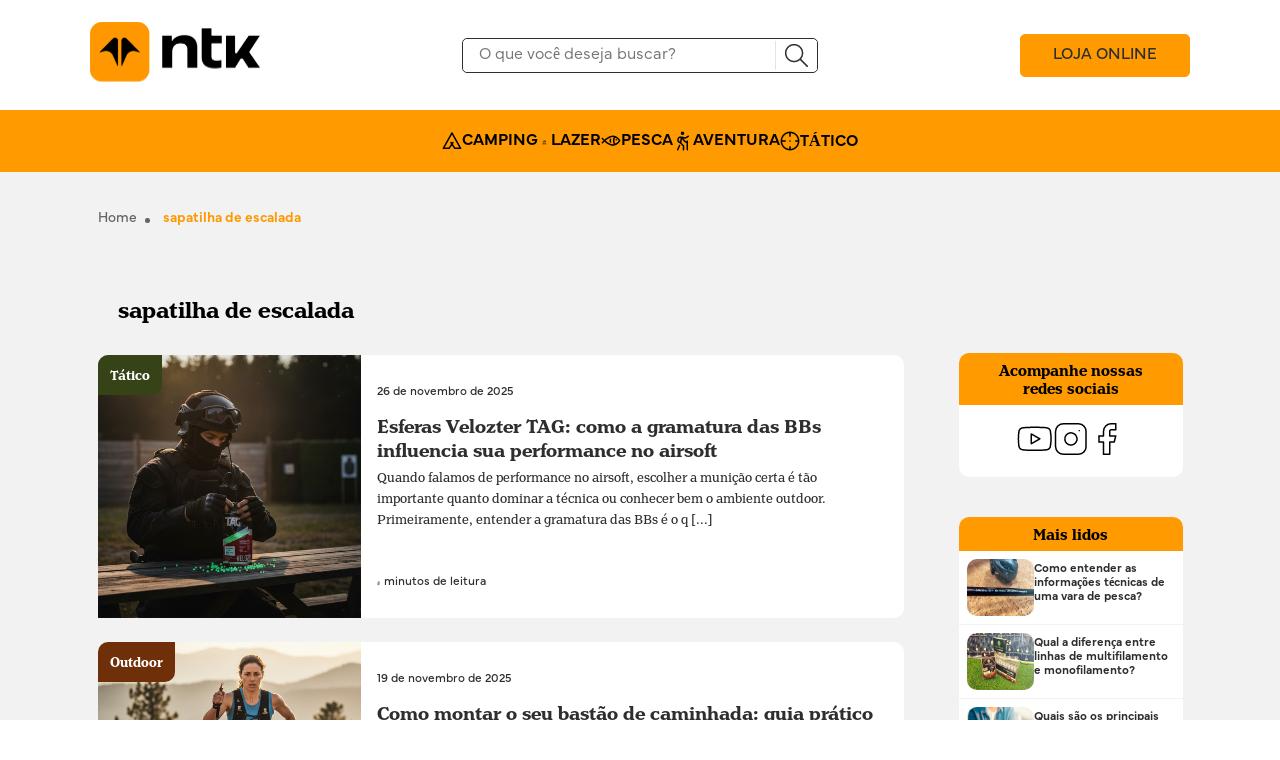

--- FILE ---
content_type: text/html; charset=UTF-8
request_url: https://blog.nautikalazer.com.br/tag/sapatilha-de-escalada/
body_size: 13845
content:
<!DOCTYPE html>
<html lang="pt-br">

<head>
    <meta charset="utf-8">
    <meta http-equiv="X-UA-Compatible" content="IE=edge">
    <meta name="viewport" content="width=device-width, initial-scale=1">
    <link rel="shortcut icon" href="https://blog.nautikalazer.com.br/wp-content/themes/blog_nautika/assets/images/favicon.ico">

    <title>Arquivos sapatilha de escalada &#8226; Blog da Nautika Lazer</title>

    <meta name="Googlebot" content="index" />

    <link rel="stylesheet" href="https://cdn.jsdelivr.net/npm/bootstrap@5.3.0-alpha3/dist/css/bootstrap.min.css" />
    <meta name='robots' content='index, follow, max-image-preview:large, max-snippet:-1, max-video-preview:-1' />

	<!-- This site is optimized with the Yoast SEO plugin v26.8 - https://yoast.com/product/yoast-seo-wordpress/ -->
	<link rel="canonical" href="https://blog.nautikalazer.com.br/tag/sapatilha-de-escalada/" />
	<meta property="og:locale" content="pt_BR" />
	<meta property="og:type" content="article" />
	<meta property="og:title" content="Arquivos sapatilha de escalada &#8226; Blog da Nautika Lazer" />
	<meta property="og:url" content="https://blog.nautikalazer.com.br/tag/sapatilha-de-escalada/" />
	<meta property="og:site_name" content="Blog da Nautika Lazer" />
	<meta property="og:image" content="https://blog.nautikalazer.com.br/wp-content/uploads/2019/05/blog-nautika-lazer.png" />
	<meta property="og:image:width" content="1200" />
	<meta property="og:image:height" content="628" />
	<meta property="og:image:type" content="image/png" />
	<meta name="twitter:card" content="summary_large_image" />
	<script type="application/ld+json" class="yoast-schema-graph">{"@context":"https://schema.org","@graph":[{"@type":"CollectionPage","@id":"https://blog.nautikalazer.com.br/tag/sapatilha-de-escalada/","url":"https://blog.nautikalazer.com.br/tag/sapatilha-de-escalada/","name":"Arquivos sapatilha de escalada &#8226; Blog da Nautika Lazer","isPartOf":{"@id":"https://blog.nautikalazer.com.br/#website"},"primaryImageOfPage":{"@id":"https://blog.nautikalazer.com.br/tag/sapatilha-de-escalada/#primaryimage"},"image":{"@id":"https://blog.nautikalazer.com.br/tag/sapatilha-de-escalada/#primaryimage"},"thumbnailUrl":"https://blog.nautikalazer.com.br/wp-content/uploads/2023/12/Como-escolher-sua-sapatilhas-de-escalada.jpg","breadcrumb":{"@id":"https://blog.nautikalazer.com.br/tag/sapatilha-de-escalada/#breadcrumb"},"inLanguage":"pt-BR"},{"@type":"ImageObject","inLanguage":"pt-BR","@id":"https://blog.nautikalazer.com.br/tag/sapatilha-de-escalada/#primaryimage","url":"https://blog.nautikalazer.com.br/wp-content/uploads/2023/12/Como-escolher-sua-sapatilhas-de-escalada.jpg","contentUrl":"https://blog.nautikalazer.com.br/wp-content/uploads/2023/12/Como-escolher-sua-sapatilhas-de-escalada.jpg","width":1280,"height":720,"caption":"Foto: Yago Godoy"},{"@type":"BreadcrumbList","@id":"https://blog.nautikalazer.com.br/tag/sapatilha-de-escalada/#breadcrumb","itemListElement":[{"@type":"ListItem","position":1,"name":"Início","item":"https://blog.nautikalazer.com.br/"},{"@type":"ListItem","position":2,"name":"sapatilha de escalada"}]},{"@type":"WebSite","@id":"https://blog.nautikalazer.com.br/#website","url":"https://blog.nautikalazer.com.br/","name":"Blog da Nautika Lazer","description":"Camping, outdoor, pesca e linha tática","publisher":{"@id":"https://blog.nautikalazer.com.br/#organization"},"potentialAction":[{"@type":"SearchAction","target":{"@type":"EntryPoint","urlTemplate":"https://blog.nautikalazer.com.br/?s={search_term_string}"},"query-input":{"@type":"PropertyValueSpecification","valueRequired":true,"valueName":"search_term_string"}}],"inLanguage":"pt-BR"},{"@type":"Organization","@id":"https://blog.nautikalazer.com.br/#organization","name":"Nautika Lazer","url":"https://blog.nautikalazer.com.br/","logo":{"@type":"ImageObject","inLanguage":"pt-BR","@id":"https://blog.nautikalazer.com.br/#/schema/logo/image/","url":"https://blog.nautikalazer.com.br/wp-content/uploads/2023/11/favicon.webp","contentUrl":"https://blog.nautikalazer.com.br/wp-content/uploads/2023/11/favicon.webp","width":200,"height":200,"caption":"Nautika Lazer"},"image":{"@id":"https://blog.nautikalazer.com.br/#/schema/logo/image/"},"sameAs":["https://www.facebook.com/nautikalazer/","https://www.instagram.com/nautikalazer/","https://www.youtube.com/user/NautikaLazer"]}]}</script>
	<!-- / Yoast SEO plugin. -->


<link rel="alternate" type="application/rss+xml" title="Feed de tag para Blog da Nautika Lazer &raquo; sapatilha de escalada" href="https://blog.nautikalazer.com.br/tag/sapatilha-de-escalada/feed/" />
<style id='wp-img-auto-sizes-contain-inline-css' type='text/css'>
img:is([sizes=auto i],[sizes^="auto," i]){contain-intrinsic-size:3000px 1500px}
/*# sourceURL=wp-img-auto-sizes-contain-inline-css */
</style>
<style id='wp-emoji-styles-inline-css' type='text/css'>

	img.wp-smiley, img.emoji {
		display: inline !important;
		border: none !important;
		box-shadow: none !important;
		height: 1em !important;
		width: 1em !important;
		margin: 0 0.07em !important;
		vertical-align: -0.1em !important;
		background: none !important;
		padding: 0 !important;
	}
/*# sourceURL=wp-emoji-styles-inline-css */
</style>
<style id='wp-block-library-inline-css' type='text/css'>
:root{--wp-block-synced-color:#7a00df;--wp-block-synced-color--rgb:122,0,223;--wp-bound-block-color:var(--wp-block-synced-color);--wp-editor-canvas-background:#ddd;--wp-admin-theme-color:#007cba;--wp-admin-theme-color--rgb:0,124,186;--wp-admin-theme-color-darker-10:#006ba1;--wp-admin-theme-color-darker-10--rgb:0,107,160.5;--wp-admin-theme-color-darker-20:#005a87;--wp-admin-theme-color-darker-20--rgb:0,90,135;--wp-admin-border-width-focus:2px}@media (min-resolution:192dpi){:root{--wp-admin-border-width-focus:1.5px}}.wp-element-button{cursor:pointer}:root .has-very-light-gray-background-color{background-color:#eee}:root .has-very-dark-gray-background-color{background-color:#313131}:root .has-very-light-gray-color{color:#eee}:root .has-very-dark-gray-color{color:#313131}:root .has-vivid-green-cyan-to-vivid-cyan-blue-gradient-background{background:linear-gradient(135deg,#00d084,#0693e3)}:root .has-purple-crush-gradient-background{background:linear-gradient(135deg,#34e2e4,#4721fb 50%,#ab1dfe)}:root .has-hazy-dawn-gradient-background{background:linear-gradient(135deg,#faaca8,#dad0ec)}:root .has-subdued-olive-gradient-background{background:linear-gradient(135deg,#fafae1,#67a671)}:root .has-atomic-cream-gradient-background{background:linear-gradient(135deg,#fdd79a,#004a59)}:root .has-nightshade-gradient-background{background:linear-gradient(135deg,#330968,#31cdcf)}:root .has-midnight-gradient-background{background:linear-gradient(135deg,#020381,#2874fc)}:root{--wp--preset--font-size--normal:16px;--wp--preset--font-size--huge:42px}.has-regular-font-size{font-size:1em}.has-larger-font-size{font-size:2.625em}.has-normal-font-size{font-size:var(--wp--preset--font-size--normal)}.has-huge-font-size{font-size:var(--wp--preset--font-size--huge)}.has-text-align-center{text-align:center}.has-text-align-left{text-align:left}.has-text-align-right{text-align:right}.has-fit-text{white-space:nowrap!important}#end-resizable-editor-section{display:none}.aligncenter{clear:both}.items-justified-left{justify-content:flex-start}.items-justified-center{justify-content:center}.items-justified-right{justify-content:flex-end}.items-justified-space-between{justify-content:space-between}.screen-reader-text{border:0;clip-path:inset(50%);height:1px;margin:-1px;overflow:hidden;padding:0;position:absolute;width:1px;word-wrap:normal!important}.screen-reader-text:focus{background-color:#ddd;clip-path:none;color:#444;display:block;font-size:1em;height:auto;left:5px;line-height:normal;padding:15px 23px 14px;text-decoration:none;top:5px;width:auto;z-index:100000}html :where(.has-border-color){border-style:solid}html :where([style*=border-top-color]){border-top-style:solid}html :where([style*=border-right-color]){border-right-style:solid}html :where([style*=border-bottom-color]){border-bottom-style:solid}html :where([style*=border-left-color]){border-left-style:solid}html :where([style*=border-width]){border-style:solid}html :where([style*=border-top-width]){border-top-style:solid}html :where([style*=border-right-width]){border-right-style:solid}html :where([style*=border-bottom-width]){border-bottom-style:solid}html :where([style*=border-left-width]){border-left-style:solid}html :where(img[class*=wp-image-]){height:auto;max-width:100%}:where(figure){margin:0 0 1em}html :where(.is-position-sticky){--wp-admin--admin-bar--position-offset:var(--wp-admin--admin-bar--height,0px)}@media screen and (max-width:600px){html :where(.is-position-sticky){--wp-admin--admin-bar--position-offset:0px}}

/*# sourceURL=wp-block-library-inline-css */
</style><style id='wp-block-heading-inline-css' type='text/css'>
h1:where(.wp-block-heading).has-background,h2:where(.wp-block-heading).has-background,h3:where(.wp-block-heading).has-background,h4:where(.wp-block-heading).has-background,h5:where(.wp-block-heading).has-background,h6:where(.wp-block-heading).has-background{padding:1.25em 2.375em}h1.has-text-align-left[style*=writing-mode]:where([style*=vertical-lr]),h1.has-text-align-right[style*=writing-mode]:where([style*=vertical-rl]),h2.has-text-align-left[style*=writing-mode]:where([style*=vertical-lr]),h2.has-text-align-right[style*=writing-mode]:where([style*=vertical-rl]),h3.has-text-align-left[style*=writing-mode]:where([style*=vertical-lr]),h3.has-text-align-right[style*=writing-mode]:where([style*=vertical-rl]),h4.has-text-align-left[style*=writing-mode]:where([style*=vertical-lr]),h4.has-text-align-right[style*=writing-mode]:where([style*=vertical-rl]),h5.has-text-align-left[style*=writing-mode]:where([style*=vertical-lr]),h5.has-text-align-right[style*=writing-mode]:where([style*=vertical-rl]),h6.has-text-align-left[style*=writing-mode]:where([style*=vertical-lr]),h6.has-text-align-right[style*=writing-mode]:where([style*=vertical-rl]){rotate:180deg}
/*# sourceURL=https://blog.nautikalazer.com.br/wp-includes/blocks/heading/style.min.css */
</style>
<style id='wp-block-paragraph-inline-css' type='text/css'>
.is-small-text{font-size:.875em}.is-regular-text{font-size:1em}.is-large-text{font-size:2.25em}.is-larger-text{font-size:3em}.has-drop-cap:not(:focus):first-letter{float:left;font-size:8.4em;font-style:normal;font-weight:100;line-height:.68;margin:.05em .1em 0 0;text-transform:uppercase}body.rtl .has-drop-cap:not(:focus):first-letter{float:none;margin-left:.1em}p.has-drop-cap.has-background{overflow:hidden}:root :where(p.has-background){padding:1.25em 2.375em}:where(p.has-text-color:not(.has-link-color)) a{color:inherit}p.has-text-align-left[style*="writing-mode:vertical-lr"],p.has-text-align-right[style*="writing-mode:vertical-rl"]{rotate:180deg}
/*# sourceURL=https://blog.nautikalazer.com.br/wp-includes/blocks/paragraph/style.min.css */
</style>
<style id='wp-block-quote-inline-css' type='text/css'>
.wp-block-quote{box-sizing:border-box;overflow-wrap:break-word}.wp-block-quote.is-large:where(:not(.is-style-plain)),.wp-block-quote.is-style-large:where(:not(.is-style-plain)){margin-bottom:1em;padding:0 1em}.wp-block-quote.is-large:where(:not(.is-style-plain)) p,.wp-block-quote.is-style-large:where(:not(.is-style-plain)) p{font-size:1.5em;font-style:italic;line-height:1.6}.wp-block-quote.is-large:where(:not(.is-style-plain)) cite,.wp-block-quote.is-large:where(:not(.is-style-plain)) footer,.wp-block-quote.is-style-large:where(:not(.is-style-plain)) cite,.wp-block-quote.is-style-large:where(:not(.is-style-plain)) footer{font-size:1.125em;text-align:right}.wp-block-quote>cite{display:block}
/*# sourceURL=https://blog.nautikalazer.com.br/wp-includes/blocks/quote/style.min.css */
</style>
<style id='global-styles-inline-css' type='text/css'>
:root{--wp--preset--aspect-ratio--square: 1;--wp--preset--aspect-ratio--4-3: 4/3;--wp--preset--aspect-ratio--3-4: 3/4;--wp--preset--aspect-ratio--3-2: 3/2;--wp--preset--aspect-ratio--2-3: 2/3;--wp--preset--aspect-ratio--16-9: 16/9;--wp--preset--aspect-ratio--9-16: 9/16;--wp--preset--color--black: #000000;--wp--preset--color--cyan-bluish-gray: #abb8c3;--wp--preset--color--white: #ffffff;--wp--preset--color--pale-pink: #f78da7;--wp--preset--color--vivid-red: #cf2e2e;--wp--preset--color--luminous-vivid-orange: #ff6900;--wp--preset--color--luminous-vivid-amber: #fcb900;--wp--preset--color--light-green-cyan: #7bdcb5;--wp--preset--color--vivid-green-cyan: #00d084;--wp--preset--color--pale-cyan-blue: #8ed1fc;--wp--preset--color--vivid-cyan-blue: #0693e3;--wp--preset--color--vivid-purple: #9b51e0;--wp--preset--gradient--vivid-cyan-blue-to-vivid-purple: linear-gradient(135deg,rgb(6,147,227) 0%,rgb(155,81,224) 100%);--wp--preset--gradient--light-green-cyan-to-vivid-green-cyan: linear-gradient(135deg,rgb(122,220,180) 0%,rgb(0,208,130) 100%);--wp--preset--gradient--luminous-vivid-amber-to-luminous-vivid-orange: linear-gradient(135deg,rgb(252,185,0) 0%,rgb(255,105,0) 100%);--wp--preset--gradient--luminous-vivid-orange-to-vivid-red: linear-gradient(135deg,rgb(255,105,0) 0%,rgb(207,46,46) 100%);--wp--preset--gradient--very-light-gray-to-cyan-bluish-gray: linear-gradient(135deg,rgb(238,238,238) 0%,rgb(169,184,195) 100%);--wp--preset--gradient--cool-to-warm-spectrum: linear-gradient(135deg,rgb(74,234,220) 0%,rgb(151,120,209) 20%,rgb(207,42,186) 40%,rgb(238,44,130) 60%,rgb(251,105,98) 80%,rgb(254,248,76) 100%);--wp--preset--gradient--blush-light-purple: linear-gradient(135deg,rgb(255,206,236) 0%,rgb(152,150,240) 100%);--wp--preset--gradient--blush-bordeaux: linear-gradient(135deg,rgb(254,205,165) 0%,rgb(254,45,45) 50%,rgb(107,0,62) 100%);--wp--preset--gradient--luminous-dusk: linear-gradient(135deg,rgb(255,203,112) 0%,rgb(199,81,192) 50%,rgb(65,88,208) 100%);--wp--preset--gradient--pale-ocean: linear-gradient(135deg,rgb(255,245,203) 0%,rgb(182,227,212) 50%,rgb(51,167,181) 100%);--wp--preset--gradient--electric-grass: linear-gradient(135deg,rgb(202,248,128) 0%,rgb(113,206,126) 100%);--wp--preset--gradient--midnight: linear-gradient(135deg,rgb(2,3,129) 0%,rgb(40,116,252) 100%);--wp--preset--font-size--small: 13px;--wp--preset--font-size--medium: 20px;--wp--preset--font-size--large: 36px;--wp--preset--font-size--x-large: 42px;--wp--preset--spacing--20: 0.44rem;--wp--preset--spacing--30: 0.67rem;--wp--preset--spacing--40: 1rem;--wp--preset--spacing--50: 1.5rem;--wp--preset--spacing--60: 2.25rem;--wp--preset--spacing--70: 3.38rem;--wp--preset--spacing--80: 5.06rem;--wp--preset--shadow--natural: 6px 6px 9px rgba(0, 0, 0, 0.2);--wp--preset--shadow--deep: 12px 12px 50px rgba(0, 0, 0, 0.4);--wp--preset--shadow--sharp: 6px 6px 0px rgba(0, 0, 0, 0.2);--wp--preset--shadow--outlined: 6px 6px 0px -3px rgb(255, 255, 255), 6px 6px rgb(0, 0, 0);--wp--preset--shadow--crisp: 6px 6px 0px rgb(0, 0, 0);}:where(.is-layout-flex){gap: 0.5em;}:where(.is-layout-grid){gap: 0.5em;}body .is-layout-flex{display: flex;}.is-layout-flex{flex-wrap: wrap;align-items: center;}.is-layout-flex > :is(*, div){margin: 0;}body .is-layout-grid{display: grid;}.is-layout-grid > :is(*, div){margin: 0;}:where(.wp-block-columns.is-layout-flex){gap: 2em;}:where(.wp-block-columns.is-layout-grid){gap: 2em;}:where(.wp-block-post-template.is-layout-flex){gap: 1.25em;}:where(.wp-block-post-template.is-layout-grid){gap: 1.25em;}.has-black-color{color: var(--wp--preset--color--black) !important;}.has-cyan-bluish-gray-color{color: var(--wp--preset--color--cyan-bluish-gray) !important;}.has-white-color{color: var(--wp--preset--color--white) !important;}.has-pale-pink-color{color: var(--wp--preset--color--pale-pink) !important;}.has-vivid-red-color{color: var(--wp--preset--color--vivid-red) !important;}.has-luminous-vivid-orange-color{color: var(--wp--preset--color--luminous-vivid-orange) !important;}.has-luminous-vivid-amber-color{color: var(--wp--preset--color--luminous-vivid-amber) !important;}.has-light-green-cyan-color{color: var(--wp--preset--color--light-green-cyan) !important;}.has-vivid-green-cyan-color{color: var(--wp--preset--color--vivid-green-cyan) !important;}.has-pale-cyan-blue-color{color: var(--wp--preset--color--pale-cyan-blue) !important;}.has-vivid-cyan-blue-color{color: var(--wp--preset--color--vivid-cyan-blue) !important;}.has-vivid-purple-color{color: var(--wp--preset--color--vivid-purple) !important;}.has-black-background-color{background-color: var(--wp--preset--color--black) !important;}.has-cyan-bluish-gray-background-color{background-color: var(--wp--preset--color--cyan-bluish-gray) !important;}.has-white-background-color{background-color: var(--wp--preset--color--white) !important;}.has-pale-pink-background-color{background-color: var(--wp--preset--color--pale-pink) !important;}.has-vivid-red-background-color{background-color: var(--wp--preset--color--vivid-red) !important;}.has-luminous-vivid-orange-background-color{background-color: var(--wp--preset--color--luminous-vivid-orange) !important;}.has-luminous-vivid-amber-background-color{background-color: var(--wp--preset--color--luminous-vivid-amber) !important;}.has-light-green-cyan-background-color{background-color: var(--wp--preset--color--light-green-cyan) !important;}.has-vivid-green-cyan-background-color{background-color: var(--wp--preset--color--vivid-green-cyan) !important;}.has-pale-cyan-blue-background-color{background-color: var(--wp--preset--color--pale-cyan-blue) !important;}.has-vivid-cyan-blue-background-color{background-color: var(--wp--preset--color--vivid-cyan-blue) !important;}.has-vivid-purple-background-color{background-color: var(--wp--preset--color--vivid-purple) !important;}.has-black-border-color{border-color: var(--wp--preset--color--black) !important;}.has-cyan-bluish-gray-border-color{border-color: var(--wp--preset--color--cyan-bluish-gray) !important;}.has-white-border-color{border-color: var(--wp--preset--color--white) !important;}.has-pale-pink-border-color{border-color: var(--wp--preset--color--pale-pink) !important;}.has-vivid-red-border-color{border-color: var(--wp--preset--color--vivid-red) !important;}.has-luminous-vivid-orange-border-color{border-color: var(--wp--preset--color--luminous-vivid-orange) !important;}.has-luminous-vivid-amber-border-color{border-color: var(--wp--preset--color--luminous-vivid-amber) !important;}.has-light-green-cyan-border-color{border-color: var(--wp--preset--color--light-green-cyan) !important;}.has-vivid-green-cyan-border-color{border-color: var(--wp--preset--color--vivid-green-cyan) !important;}.has-pale-cyan-blue-border-color{border-color: var(--wp--preset--color--pale-cyan-blue) !important;}.has-vivid-cyan-blue-border-color{border-color: var(--wp--preset--color--vivid-cyan-blue) !important;}.has-vivid-purple-border-color{border-color: var(--wp--preset--color--vivid-purple) !important;}.has-vivid-cyan-blue-to-vivid-purple-gradient-background{background: var(--wp--preset--gradient--vivid-cyan-blue-to-vivid-purple) !important;}.has-light-green-cyan-to-vivid-green-cyan-gradient-background{background: var(--wp--preset--gradient--light-green-cyan-to-vivid-green-cyan) !important;}.has-luminous-vivid-amber-to-luminous-vivid-orange-gradient-background{background: var(--wp--preset--gradient--luminous-vivid-amber-to-luminous-vivid-orange) !important;}.has-luminous-vivid-orange-to-vivid-red-gradient-background{background: var(--wp--preset--gradient--luminous-vivid-orange-to-vivid-red) !important;}.has-very-light-gray-to-cyan-bluish-gray-gradient-background{background: var(--wp--preset--gradient--very-light-gray-to-cyan-bluish-gray) !important;}.has-cool-to-warm-spectrum-gradient-background{background: var(--wp--preset--gradient--cool-to-warm-spectrum) !important;}.has-blush-light-purple-gradient-background{background: var(--wp--preset--gradient--blush-light-purple) !important;}.has-blush-bordeaux-gradient-background{background: var(--wp--preset--gradient--blush-bordeaux) !important;}.has-luminous-dusk-gradient-background{background: var(--wp--preset--gradient--luminous-dusk) !important;}.has-pale-ocean-gradient-background{background: var(--wp--preset--gradient--pale-ocean) !important;}.has-electric-grass-gradient-background{background: var(--wp--preset--gradient--electric-grass) !important;}.has-midnight-gradient-background{background: var(--wp--preset--gradient--midnight) !important;}.has-small-font-size{font-size: var(--wp--preset--font-size--small) !important;}.has-medium-font-size{font-size: var(--wp--preset--font-size--medium) !important;}.has-large-font-size{font-size: var(--wp--preset--font-size--large) !important;}.has-x-large-font-size{font-size: var(--wp--preset--font-size--x-large) !important;}
/*# sourceURL=global-styles-inline-css */
</style>

<style id='classic-theme-styles-inline-css' type='text/css'>
/*! This file is auto-generated */
.wp-block-button__link{color:#fff;background-color:#32373c;border-radius:9999px;box-shadow:none;text-decoration:none;padding:calc(.667em + 2px) calc(1.333em + 2px);font-size:1.125em}.wp-block-file__button{background:#32373c;color:#fff;text-decoration:none}
/*# sourceURL=/wp-includes/css/classic-themes.min.css */
</style>
<link rel='stylesheet' id='slick-css' href='https://blog.nautikalazer.com.br/wp-content/themes/blog_nautika/assets/slick/slick.css?ver=1.0' type='text/css' media='' />
<link rel='stylesheet' id='slick_theme-css' href='https://blog.nautikalazer.com.br/wp-content/themes/blog_nautika/assets/slick/slick-theme.css?ver=1.0' type='text/css' media='' />
<link rel='stylesheet' id='main_css-css' href='https://blog.nautikalazer.com.br/wp-content/themes/blog_nautika/assets/css/main.css?ver=2.64' type='text/css' media='' />
<link rel="https://api.w.org/" href="https://blog.nautikalazer.com.br/wp-json/" /><link rel="alternate" title="JSON" type="application/json" href="https://blog.nautikalazer.com.br/wp-json/wp/v2/tags/921" /><link rel="EditURI" type="application/rsd+xml" title="RSD" href="https://blog.nautikalazer.com.br/xmlrpc.php?rsd" />
<meta name="generator" content="WordPress 6.9" />
<link rel="icon" href="https://blog.nautikalazer.com.br/wp-content/uploads/2019/06/cropped-favicon-ntk-32x32.png" sizes="32x32" />
<link rel="icon" href="https://blog.nautikalazer.com.br/wp-content/uploads/2019/06/cropped-favicon-ntk-192x192.png" sizes="192x192" />
<link rel="apple-touch-icon" href="https://blog.nautikalazer.com.br/wp-content/uploads/2019/06/cropped-favicon-ntk-180x180.png" />
<meta name="msapplication-TileImage" content="https://blog.nautikalazer.com.br/wp-content/uploads/2019/06/cropped-favicon-ntk-270x270.png" />
<link rel='stylesheet' id='wpforms-modern-full-css' href='https://blog.nautikalazer.com.br/wp-content/plugins/wpforms-lite/assets/css/frontend/modern/wpforms-full.min.css?ver=1.9.8.7' type='text/css' media='all' />
<style id='wpforms-modern-full-inline-css' type='text/css'>
:root {
				--wpforms-field-border-radius: 3px;
--wpforms-field-border-style: solid;
--wpforms-field-border-size: 1px;
--wpforms-field-background-color: #ffffff;
--wpforms-field-border-color: rgba( 0, 0, 0, 0.25 );
--wpforms-field-border-color-spare: rgba( 0, 0, 0, 0.25 );
--wpforms-field-text-color: rgba( 0, 0, 0, 0.7 );
--wpforms-field-menu-color: #ffffff;
--wpforms-label-color: rgba( 0, 0, 0, 0.85 );
--wpforms-label-sublabel-color: rgba( 0, 0, 0, 0.55 );
--wpforms-label-error-color: #d63637;
--wpforms-button-border-radius: 3px;
--wpforms-button-border-style: none;
--wpforms-button-border-size: 1px;
--wpforms-button-background-color: #066aab;
--wpforms-button-border-color: #066aab;
--wpforms-button-text-color: #ffffff;
--wpforms-page-break-color: #066aab;
--wpforms-background-image: none;
--wpforms-background-position: center center;
--wpforms-background-repeat: no-repeat;
--wpforms-background-size: cover;
--wpforms-background-width: 100px;
--wpforms-background-height: 100px;
--wpforms-background-color: rgba( 0, 0, 0, 0 );
--wpforms-background-url: none;
--wpforms-container-padding: 0px;
--wpforms-container-border-style: none;
--wpforms-container-border-width: 1px;
--wpforms-container-border-color: #000000;
--wpforms-container-border-radius: 3px;
--wpforms-field-size-input-height: 43px;
--wpforms-field-size-input-spacing: 15px;
--wpforms-field-size-font-size: 16px;
--wpforms-field-size-line-height: 19px;
--wpforms-field-size-padding-h: 14px;
--wpforms-field-size-checkbox-size: 16px;
--wpforms-field-size-sublabel-spacing: 5px;
--wpforms-field-size-icon-size: 1;
--wpforms-label-size-font-size: 16px;
--wpforms-label-size-line-height: 19px;
--wpforms-label-size-sublabel-font-size: 14px;
--wpforms-label-size-sublabel-line-height: 17px;
--wpforms-button-size-font-size: 17px;
--wpforms-button-size-height: 41px;
--wpforms-button-size-padding-h: 15px;
--wpforms-button-size-margin-top: 10px;
--wpforms-container-shadow-size-box-shadow: none;
			}
/*# sourceURL=wpforms-modern-full-inline-css */
</style>
</head>

<body data-rsssl=1 class="home article">
    
<header class="header">
    <div class="header-top">
        <div class="container_menu">
            <button class="menu-hamburger">
                <img src="https://blog.nautikalazer.com.br/wp-content/themes/blog_nautika/assets/images/hambuguer-menu.svg" alt="menu">
            </button>

            <a href="https://blog.nautikalazer.com.br" class="logo-link">
                <img src="https://blog.nautikalazer.com.br/wp-content/themes/blog_nautika/assets/images/logo_nautika.svg" alt="logo" class="logo-img">
            </a>
        </div>

        <form role="search" method="get" action="https://blog.nautikalazer.com.br/" class="form_container">
            <input type="search" id="search-form" placeholder="O que você deseja buscar?" value="" name="s" title="Procurar por:" />
            <button type="submit" value="Pesquisar…" title="Pesquisar no site" class="search-button">
                <img src="https://blog.nautikalazer.com.br/wp-content/themes/blog_nautika/assets/images/logo_lupa.svg" alt="search" class="search-img">
            </button>
        </form>
        <a href="https://www.nautikalazer.com.br/" target="_blank" class="btn-link">LOJA ONLINE</a>
    </div>

    <nav class="menu-desk">
        <ul class="itens">
            <li class="item">
                <a href="https://blog.nautikalazer.com.br/categorias/camping/" class="item-link">
                    <img src="https://blog.nautikalazer.com.br/wp-content/themes/blog_nautika/assets/images/logo_camping.svg" alt="logo" class="logo-img">
                    CAMPING & LAZER
                </a>
            </li>
            <li class="item">
                <a href="https://blog.nautikalazer.com.br/categorias/pesca/" class="item-link">
                    <img src="https://blog.nautikalazer.com.br/wp-content/themes/blog_nautika/assets/images/logo_pesca.svg" alt="logo" class="logo-img">
                    PESCA
                </a>
            </li>
            <li class="item">
                <a href="https://blog.nautikalazer.com.br/categorias/aventura/" class="item-link">
                    <img src="https://blog.nautikalazer.com.br/wp-content/themes/blog_nautika/assets/images/logo_aventura.svg" alt="logo" class="logo-img">
                    AVENTURA
                </a>
            </li>
            <li class="item">
                <a href="https://blog.nautikalazer.com.br/categorias/tatico/" class="item-link">
                    <img src="https://blog.nautikalazer.com.br/wp-content/themes/blog_nautika/assets/images/logo_tatica.svg" alt="logo" class="logo-img">
                    TÁTICO</a>
            </li>
        </ul>
    </nav>

    <div class="menu-mobile ">
        <div class="header-menu__mobile">
            <a href="https://blog.nautikalazer.com.br">
                <img src="https://blog.nautikalazer.com.br/wp-content/themes/blog_nautika/assets/images/logo-menu_mobile.svg" alt="logo menu mobile">
            </a>
            
            <a href="https://www.nautikalazer.com.br" target="_blank" class="btn-link">LOJA ONLINE</a>

            <button class="close-menu">
                <img src="https://blog.nautikalazer.com.br/wp-content/themes/blog_nautika/assets/images/close-menu.svg" alt="close menu">
            </button>
        </div>

        <div class="items-menu">
            <a href="https://blog.nautikalazer.com.br/categorias/camping/" class="item-menu_link">
                <img src="https://blog.nautikalazer.com.br/wp-content/themes/blog_nautika/assets/images/logo_camping.svg" alt="logo" class="logo-img">
                CAMPING & LAZER
            </a>

            <a href="https://blog.nautikalazer.com.br/categorias/pesca/" class="item-menu_link">
                <img src="https://blog.nautikalazer.com.br/wp-content/themes/blog_nautika/assets/images/logo_pesca.svg" alt="logo" class="logo-img">
                PESCA
            </a>

            <a href="https://blog.nautikalazer.com.br/categorias/aventura/" class="item-menu_link">
                <img src="https://blog.nautikalazer.com.br/wp-content/themes/blog_nautika/assets/images/logo_aventura.svg" alt="logo" class="logo-img">
                AVENTURA
            </a>

            <a href="https://blog.nautikalazer.com.br/categorias/tatico/" class="item-menu_link">
                <img src="https://blog.nautikalazer.com.br/wp-content/themes/blog_nautika/assets/images/logo_tatica.svg" alt="logo" class="logo-img">
                TÁTICO
            </a>
        </div>

        <div class="menu-footer_social">
            <p class="menu-mobile_text">Acompanhe nossas redes sociais</p>

            <div class="link-menu_social">

                <a href="https://www.youtube.com/nautikalazer" class="link-social">
                    <img src="https://blog.nautikalazer.com.br/wp-content/themes/blog_nautika/assets/images/logo_youtube-menu.svg" alt="logo" class="logo-img">
                </a>

                <a href="https://www.instagram.com.br/nautikalazer" class="link-social">
                    <img src="https://blog.nautikalazer.com.br/wp-content/themes/blog_nautika/assets/images/logo_instagram-menu.svg" alt="logo" class="logo-img">
                </a>

                <a href="https://pt-br.facebook.com/nautikalazer" class="link-social">
                    <img src="https://blog.nautikalazer.com.br/wp-content/themes/blog_nautika/assets/images/logo_facebook-menu.svg" alt="logo" class="logo-img">
                </a>
            </div>
        </div>
    </div>
</header>

<main class="main">
    <section class="container breadcrumbs">
        <ul class="breadcrumb">
            <li class="breadcrumb-item">
                <a href="https://blog.nautikalazer.com.br">
                    Home
                </a>
            </li>

            <li class="breadcrumb-item">
                <a href="https://blog.nautikalazer.com.br/tag/sapatilha-de-escalada">
                    sapatilha de escalada                </a>
            </li>
        </ul>
    </section>

    <section class="container last-posts grid-container">
        <h2 class="title-section">sapatilha de escalada</h2>

        <div class="col-posts grid-main">
                            <article class="blog-card">
                    <a href="https://blog.nautikalazer.com.br/gramatura-bbs-velozter-tag/" class="link-image">
                        <img class="post-image" src="https://blog.nautikalazer.com.br/wp-content/uploads/2025/11/Sem-Titulo-1_0000_Gemini_Generated_Image_k0nzu3k0nzu3k0nz.jpg" />
                    </a>
                    <div class="article-details">

                        <small class="post-data">
                        <small>26 de novembro de 2025</small>                        </small>

                        <a href="https://blog.nautikalazer.com.br/gramatura-bbs-velozter-tag/" class="link-post">
                            <h3 class="post-title">Esferas Velozter TAG: como a gramatura das BBs influencia sua performance no airsoft</h3>

                            <p class="post-description">Quando falamos de performance no airsoft, escolher a munição certa é tão importante quanto dominar a técnica ou conhecer bem o ambiente outdoor. Primeiramente, entender a gramatura das BBs é o q [...]</p>                        </a>

                        <p class="post-time">4  minutos de leitura</p>                    </div>

                    <span class="flag flag__adventure" style="background-color: #364317">Tático</span>                </article>
                            <article class="blog-card">
                    <a href="https://blog.nautikalazer.com.br/guia-bastao-caminhada-ntk/" class="link-image">
                        <img class="post-image" src="https://blog.nautikalazer.com.br/wp-content/uploads/2025/11/Gemini_Generated_Image_97sem397sem397se.png" />
                    </a>
                    <div class="article-details">

                        <small class="post-data">
                        <small>19 de novembro de 2025</small>                        </small>

                        <a href="https://blog.nautikalazer.com.br/guia-bastao-caminhada-ntk/" class="link-post">
                            <h3 class="post-title">Como montar o seu bastão de caminhada: guia prático para aventureiros</h3>

                            <p class="post-description">Se existe um equipamento capaz de transformar sua experiência nas trilhas, esse equipamento é o bastão de caminhada. Primeiramente, ele melhora o equilíbrio, reduz o impacto nas articulações e a [...]</p>                        </a>

                        <p class="post-time">5  minutos de leitura</p>                    </div>

                    <span class="flag flag__adventure" style="background-color: ">Outdoor</span>                </article>
                            <article class="blog-card">
                    <a href="https://blog.nautikalazer.com.br/como-despachar-varas-de-pesca-com-seguranca/" class="link-image">
                        <img class="post-image" src="https://blog.nautikalazer.com.br/wp-content/uploads/2025/11/Gemini_Generated_Image_ru7bqcru7bqcru7b.png" />
                    </a>
                    <div class="article-details">

                        <small class="post-data">
                        <small>12 de novembro de 2025</small>                        </small>

                        <a href="https://blog.nautikalazer.com.br/como-despachar-varas-de-pesca-com-seguranca/" class="link-post">
                            <h3 class="post-title">Como despachar minhas varas de pesca com segurança: guia completo</h3>

                            <p class="post-description">Viajar para uma grande aventura de pesca é empolgante — mas garantir que suas varas cheguem inteiras ao destino é fundamental. Afinal, um simples descuido no transporte pode comprometer um equipam [...]</p>                        </a>

                        <p class="post-time">5  minutos de leitura</p>                    </div>

                    <span class="flag flag__adventure" style="background-color: #005EBC">Pesca</span>                </article>
                            <article class="blog-card">
                    <a href="https://blog.nautikalazer.com.br/conheca-todos-os-modelos-de-mesa-e-bancos-da-linha-robust/" class="link-image">
                        <img class="post-image" src="https://blog.nautikalazer.com.br/wp-content/uploads/2025/11/Gemini_Generated_Image_6y042f6y042f6y04.png" />
                    </a>
                    <div class="article-details">

                        <small class="post-data">
                        <small>05 de novembro de 2025</small>                        </small>

                        <a href="https://blog.nautikalazer.com.br/conheca-todos-os-modelos-de-mesa-e-bancos-da-linha-robust/" class="link-post">
                            <h3 class="post-title">Conheça todos os modelos de mesa e bancos da linha Robust!</h3>

                            <p class="post-description">Quando o assunto é aventura, praticidade e resistência são palavras de ordem. A NTK desenvolveu a linha Robust especialmente para quem vive o espírito outdoor e busca produtos duráveis, fáceis d [...]</p>                        </a>

                        <p class="post-time">5  minutos de leitura</p>                    </div>

                    <span class="flag flag__adventure" style="background-color: #E86009">Camping</span>                </article>
                            <article class="blog-card">
                    <a href="https://blog.nautikalazer.com.br/luneta-4x32-por-que-este-e-o-modelo-ideal-para-sua-primeira-carabina-de-pressao/" class="link-image">
                        <img class="post-image" src="https://blog.nautikalazer.com.br/wp-content/uploads/2025/10/Gemini_Generated_Image_8n76968n76968n76.png" />
                    </a>
                    <div class="article-details">

                        <small class="post-data">
                        <small>29 de outubro de 2025</small>                        </small>

                        <a href="https://blog.nautikalazer.com.br/luneta-4x32-por-que-este-e-o-modelo-ideal-para-sua-primeira-carabina-de-pressao/" class="link-post">
                            <h3 class="post-title">Luneta 4×32: Por que este é o modelo ideal para sua primeira carabina de pressão?</h3>

                            <p class="post-description">Se você está começando no mundo do tiro esportivo, aventuras outdoor ou deseja aprimorar sua precisão durante o camping e a caça, a luneta 4×32 pode ser o seu primeiro grande aliado. Compacta, r [...]</p>                        </a>

                        <p class="post-time">6  minutos de leitura</p>                    </div>

                    <span class="flag flag__adventure" style="background-color: #364317">Tático</span>                </article>
                            <article class="blog-card">
                    <a href="https://blog.nautikalazer.com.br/qual-o-tamanho-ideal-da-vara-para-pescar-tucunare/" class="link-image">
                        <img class="post-image" src="https://blog.nautikalazer.com.br/wp-content/uploads/2025/10/Gemini_Generated_Image_uv6lyhuv6lyhuv6l.png" />
                    </a>
                    <div class="article-details">

                        <small class="post-data">
                        <small>22 de outubro de 2025</small>                        </small>

                        <a href="https://blog.nautikalazer.com.br/qual-o-tamanho-ideal-da-vara-para-pescar-tucunare/" class="link-post">
                            <h3 class="post-title">Qual o tamanho ideal da vara para pescar Tucunaré?</h3>

                            <p class="post-description">Escolher o tamanho certo da vara para pescar Tucunaré pode ser o diferencial entre um simples arremesso e uma pescaria memorável. Esses peixes são conhecidos por sua força e explosividade, exigind [...]</p>                        </a>

                        <p class="post-time">6  minutos de leitura</p>                    </div>

                    <span class="flag flag__adventure" style="background-color: #005EBC">Pesca</span>                </article>
                            <article class="blog-card">
                    <a href="https://blog.nautikalazer.com.br/tecnicas-de-organizacao-de-mochilas-para-situacoes-de-emergencia/" class="link-image">
                        <img class="post-image" src="https://blog.nautikalazer.com.br/wp-content/uploads/2025/10/Fotos-Mochila-Tahoe-38l-3.jpg" />
                    </a>
                    <div class="article-details">

                        <small class="post-data">
                        <small>15 de outubro de 2025</small>                        </small>

                        <a href="https://blog.nautikalazer.com.br/tecnicas-de-organizacao-de-mochilas-para-situacoes-de-emergencia/" class="link-post">
                            <h3 class="post-title">Técnicas de Organização de Mochilas para Situações de Emergência</h3>

                            <p class="post-description">Quando se trata de aventura outdoor, camping ou trilhas em montanhas, estar preparado pode ser o fator decisivo entre o sucesso e o risco. Uma organização de mochilas não apenas melhora sua mobilid [...]</p>                        </a>

                        <p class="post-time">5  minutos de leitura</p>                    </div>

                    <span class="flag flag__adventure" style="background-color: ">Outdoor</span>                </article>
                            <article class="blog-card">
                    <a href="https://blog.nautikalazer.com.br/especial-dia-das-criancas-produtos-que-podem-fazer-a-alegria-dos-pequenos/" class="link-image">
                        <img class="post-image" src="https://blog.nautikalazer.com.br/wp-content/uploads/2025/10/ChatGPT-Image-8-de-out.-de-2025-10_09_24.png" />
                    </a>
                    <div class="article-details">

                        <small class="post-data">
                        <small>08 de outubro de 2025</small>                        </small>

                        <a href="https://blog.nautikalazer.com.br/especial-dia-das-criancas-produtos-que-podem-fazer-a-alegria-dos-pequenos/" class="link-post">
                            <h3 class="post-title">Especial Dia das Crianças: Produtos que podem fazer a alegria dos pequenos!</h3>

                            <p class="post-description">O Dia das Crianças é o momento perfeito para despertar o espírito aventureiro dos pequenos! Seja nas trilhas, no camping ou em um simples passeio ao ar livre, além de tudo, cada atividade é uma o [...]</p>                        </a>

                        <p class="post-time">7  minutos de leitura</p>                    </div>

                    <span class="flag flag__adventure" style="background-color: #6E2F09">Aventura</span>                </article>
                            <article class="blog-card">
                    <a href="https://blog.nautikalazer.com.br/tetos-para-gazebo-por-que-escolher-os-originais-ntk-em-vez-dos-modelos-universais/" class="link-image">
                        <img class="post-image" src="https://blog.nautikalazer.com.br/wp-content/uploads/2025/09/Fotos-Gazebo-Duxx.jpg" />
                    </a>
                    <div class="article-details">

                        <small class="post-data">
                        <small>01 de outubro de 2025</small>                        </small>

                        <a href="https://blog.nautikalazer.com.br/tetos-para-gazebo-por-que-escolher-os-originais-ntk-em-vez-dos-modelos-universais/" class="link-post">
                            <h3 class="post-title">Tetos para gazebo: por que escolher os originais NTK em vez dos modelos universais</h3>

                            <p class="post-description">Acampar, reunir amigos no quintal ou criar um espaço protegido durante suas aventuras outdoor exige equipamentos confiáveis. O gazebo é um desses aliados indispensáveis. No entanto, com o tempo, o [...]</p>                        </a>

                        <p class="post-time">4  minutos de leitura</p>                    </div>

                    <span class="flag flag__adventure" style="background-color: #E86009">Camping</span>                </article>
                            <article class="blog-card">
                    <a href="https://blog.nautikalazer.com.br/qual-a-diferenca-das-varas-de-acao-rapida-media-e-lenta/" class="link-image">
                        <img class="post-image" src="https://blog.nautikalazer.com.br/wp-content/uploads/2025/09/IMG_9385.jpg" />
                    </a>
                    <div class="article-details">

                        <small class="post-data">
                        <small>24 de setembro de 2025</small>                        </small>

                        <a href="https://blog.nautikalazer.com.br/qual-a-diferenca-das-varas-de-acao-rapida-media-e-lenta/" class="link-post">
                            <h3 class="post-title">Qual a diferença das varas de ação rápida, média e lenta?</h3>

                            <p class="post-description">Escolher a vara de pesca certa pode transformar completamente a sua experiência na beira do lago, rio ou até mesmo em grandes aventuras outdoor. Entre tantos modelos, materiais e características, e [...]</p>                        </a>

                        <p class="post-time">5  minutos de leitura</p>                    </div>

                    <span class="flag flag__adventure" style="background-color: #005EBC">Pesca</span>                </article>
                            <article class="blog-card">
                    <a href="https://blog.nautikalazer.com.br/como-posso-me-preparar-para-uma-corrida-de-montanha/" class="link-image">
                        <img class="post-image" src="https://blog.nautikalazer.com.br/wp-content/uploads/2025/09/Colete-NTK-Trail-Run-10-scaled.jpg" />
                    </a>
                    <div class="article-details">

                        <small class="post-data">
                        <small>17 de setembro de 2025</small>                        </small>

                        <a href="https://blog.nautikalazer.com.br/como-posso-me-preparar-para-uma-corrida-de-montanha/" class="link-post">
                            <h3 class="post-title">Como posso me preparar para uma corrida de montanha?</h3>

                            <p class="post-description">Se você sempre sonhou em se desafiar em trilhas, enfrentar subidas e descidas em ambientes naturais e ainda experimentar a adrenalina do trail run, este guia completo é para você. Além disso, prep [...]</p>                        </a>

                        <p class="post-time">6  minutos de leitura</p>                    </div>

                    <span class="flag flag__adventure" style="background-color: ">Outdoor</span>                </article>
                            <article class="blog-card">
                    <a href="https://blog.nautikalazer.com.br/ntk-celebra-50-anos-de-aventuras-e-historias-ao-ar-livre/" class="link-image">
                        <img class="post-image" src="https://blog.nautikalazer.com.br/wp-content/uploads/2025/09/scan_page-0001-edited-scaled.jpg" />
                    </a>
                    <div class="article-details">

                        <small class="post-data">
                        <small>10 de setembro de 2025</small>                        </small>

                        <a href="https://blog.nautikalazer.com.br/ntk-celebra-50-anos-de-aventuras-e-historias-ao-ar-livre/" class="link-post">
                            <h3 class="post-title">NTK celebra 50 anos de aventuras e histórias ao ar livre</h3>

                            <p class="post-description">A trajetória da Nautika: meio século de conquistas A NTK, antes conhecida como Nautika, é sinônimo de camping, trilhas e aventura outdoor no Brasil. Ao longo de 50 anos, portanto, a marca consolid [...]</p>                        </a>

                        <p class="post-time">4  minutos de leitura</p>                    </div>

                    <span class="flag flag__adventure" style="background-color: #6E2F09">Aventura</span>                </article>
                                <div class="greetings-pagination col-12">
                        <span aria-current="page" class="page-numbers current">1</span>
<a class="page-numbers" href="https://blog.nautikalazer.com.br/tag/sapatilha-de-escalada/page/2">2</a>
<a class="page-numbers" href="https://blog.nautikalazer.com.br/tag/sapatilha-de-escalada/page/3">3</a>
<span class="page-numbers dots">&hellip;</span>
<a class="page-numbers" href="https://blog.nautikalazer.com.br/tag/sapatilha-de-escalada/page/32">32</a>
<a class="next page-numbers" href="https://blog.nautikalazer.com.br/tag/sapatilha-de-escalada/page/2"><svg width="13" height="23" viewBox="0 0 13 23" fill="none" xmlns="http://www.w3.org/2000/svg"><path d="M1.5 21.5L11.5 11.5L1.5 1.5" stroke="#FF9A00" stroke-width="2" stroke-linecap="round" stroke-linejoin="round"/></svg></a>  
                    </div>
                    </div>

        <aside class="sidebar sidebar__article">
            <div class="card__sidebar social">
                <div class="card__sidebar-header">
                    Acompanhe nossas redes sociais
                </div>
                <div class="card__sidebar-body">
                    <div class="card__sidebar-body-content">

                        <div class="card__sidebar-body-content-item">
                            <a href="https://www.youtube.com/nautikalazer"
                                class="card__sidebar-body-content-item-link">
                                <img src="https://blog.nautikalazer.com.br/wp-content/themes/blog_nautika/assets/images/logo_youtube.svg" alt="Youtube" />
                            </a>
                        </div>

                        <div class="card__sidebar-body-content-item">
                            <a href="https://www.instagram.com.br/nautikalazer"
                                class="card__sidebar-body-content-item-link">
                                <img src="https://blog.nautikalazer.com.br/wp-content/themes/blog_nautika/assets/images/logo_instagram.svg" alt="Instagram" />
                            </a>
                        </div>

                        <div class="card__sidebar-body-content-item">
                            <a href="https://pt-br.facebook.com/nautikalazer"
                                class="card__sidebar-body-content-item-link">
                                <img src="https://blog.nautikalazer.com.br/wp-content/themes/blog_nautika/assets/images/logo_facebook.svg" alt="Facebook" />
                            </a>
                        </div>


                    </div>
                </div>
            </div>

            <div class="card__sidebar most-read">
                <div class="card__sidebar-header">
                    Mais lidos
                </div>
                <div class="card__sidebar-body">
                    <div class="card__sidebar-body-content article__most-read">
                                                <div class="card__sidebar-body-content-item ">
                                <a href="https://blog.nautikalazer.com.br/como-entender-as-informacoes-tecnicas-de-uma-vara-de-pesca/" class="card__sidebar-body-content-item-link">
                                    <img src="https://blog.nautikalazer.com.br/wp-content/uploads/2022/03/Como-entender-as-informações-técnicas-de-uma-vara-de-pesca.jpg" alt="Como entender as informações técnicas de uma vara de pesca?" />
                                    <p>Como entender as informações técnicas de uma vara de pesca?</p>
                                </a>
                            </div>
                                                    <div class="card__sidebar-body-content-item ">
                                <a href="https://blog.nautikalazer.com.br/qual-a-diferenca-entre-linhas-de-multifilamento-e-monofilamento/" class="card__sidebar-body-content-item-link">
                                    <img src="https://blog.nautikalazer.com.br/wp-content/uploads/2022/03/Qual-a-diferença-entre-linha-de-multifilamentos-e-monofilamentos-25-03-2022.jpg" alt="Qual a diferença entre linhas de multifilamento e monofilamento?" />
                                    <p>Qual a diferença entre linhas de multifilamento e monofilamento?</p>
                                </a>
                            </div>
                                                    <div class="card__sidebar-body-content-item ">
                                <a href="https://blog.nautikalazer.com.br/quais-sao-os-principais-peixes-da-regiao-sul-do-brasil/" class="card__sidebar-body-content-item-link">
                                    <img src="https://blog.nautikalazer.com.br/wp-content/uploads/2023/09/Quais-são-os-principais-peixes-da-região-Sul-13-09-2023.png" alt="Quais são os principais peixes da região Sul do Brasil?" />
                                    <p>Quais são os principais peixes da região Sul do Brasil?</p>
                                </a>
                            </div>
                                                    <div class="card__sidebar-body-content-item ">
                                <a href="https://blog.nautikalazer.com.br/quais-sao-os-principais-peixes-da-regiao-sudeste-do-brasil/" class="card__sidebar-body-content-item-link">
                                    <img src="https://blog.nautikalazer.com.br/wp-content/uploads/2023/11/Quais-são-os-principais-peixes-da-região-Sudeste-do-Brasil.png" alt="Quais são os principais peixes da região Sudeste do Brasil?" />
                                    <p>Quais são os principais peixes da região Sudeste do Brasil?</p>
                                </a>
                            </div>
                                                    <div class="card__sidebar-body-content-item ">
                                <a href="https://blog.nautikalazer.com.br/como-funciona-a-coluna-dagua-em-uma-barraca-de-camping/" class="card__sidebar-body-content-item-link">
                                    <img src="https://blog.nautikalazer.com.br/wp-content/uploads/2020/01/imagem-destaque-barracaecolunadagua.png" alt="Como funciona a coluna d&#8217;água em uma barraca de camping?" />
                                    <p>Como funciona a coluna d&#8217;água em uma barraca de camping?</p>
                                </a>
                            </div>
                                            </div>
                </div>
            </div>

                        <div class="card__sidebar products">
                <div class="card__sidebar-header">
                    Conheça nossos produtos                </div>

                <div class="card__sidebar-body">
                    <div class="card__sidebar-body-content">
                        <a href="https://www.nautikalazer.com.br/" class="card__sidebar-body-content-item-link">
                            <img src="https://blog.nautikalazer.com.br/wp-content/uploads/2023/11/Produtos-Desktop.png" alt="Conheça nossos produtos" />
                        </a>
                    </div>
                </div>

                <a href="https://www.nautikalazer.com.br/" class="card__sidebar-btn-link" target="_blank">LOJA ONLINE</a>
            </div>

            <div class="card__sidebar register">
                <div class="card__siber-img">
                    <img src="https://blog.nautikalazer.com.br/wp-content/uploads/2023/11/venda_cadastro-1.png" alt="Seja um revendedor da Nautika!" />
                </div>
                <div class="card__sidebar-body-content_orange">
                    <span class="card__sidebar-text">
                        Seja um revendedor da Nautika!                    </span>

                    <a href="https://www.nautikalazer.com.br/venda-lojista" class="card__sidebar-link-btn-orange">
                        CADASTRAR
                    </a>
                </div>
            </div>

            <a href="https://www.dropbox.com/s/0aft18j14y3payr/Cat%C3%A1logo%20Nautika%202023%20-%20web.pdf?dl=0" class="card__sidebar-banner banner">
                <img src="https://blog.nautikalazer.com.br/wp-content/uploads/2023/11/Baixe-nossos-catalogos.png" alt="Baixe nossos catálogos">
            </a>
            <a href="https://www.dropbox.com/s/0aft18j14y3payr/Cat%C3%A1logo%20Nautika%202023%20-%20web.pdf?dl=0" class="card__sidebar-banner banner banner-mobile">
                <img src="https://blog.nautikalazer.com.br/wp-content/uploads/2023/11/Baixe-nossos-catalogos-1.png" alt="Baixe nossos catálogos">
            </a>
                    </aside>
    </section>
</main>

<footer class="footer">
        <div class="newsletter">
            <h3 class="h3-newsletter">Eventos e descontos imperdíveis para você</h3>
            <p class="paragraph-newsletter">Assine a newsletter e receba em primeira mão todas as nossas novidades</p>

            <style id="wpforms-css-vars-1561">
				#wpforms-1561 {
				
			}
			</style><div class="wpforms-container wpforms-container-full wpforms-render-modern" id="wpforms-1561"><form id="wpforms-form-1561" class="wpforms-validate wpforms-form wpforms-ajax-form" data-formid="1561" method="post" enctype="multipart/form-data" action="/tag/sapatilha-de-escalada/" data-token="f089057a915fe1a0476bd06fe8b63f7a" data-token-time="1769111369"><noscript class="wpforms-error-noscript">Ative o JavaScript no seu navegador para preencher este formulário.</noscript><div id="wpforms-error-noscript" style="display: none;">Ative o JavaScript no seu navegador para preencher este formulário.</div><div class="wpforms-field-container"><div id="wpforms-1561-field_1-container" class="wpforms-field wpforms-field-text wpforms-one-half wpforms-first" data-field-id="1"><label class="wpforms-field-label wpforms-label-hide" for="wpforms-1561-field_1" aria-hidden="false"> Nome <span class="wpforms-required-label" aria-hidden="true">*</span></label><input type="text" id="wpforms-1561-field_1" class="wpforms-field-large wpforms-field-required" name="wpforms[fields][1]" placeholder="Digite seu nome aqui" aria-errormessage="wpforms-1561-field_1-error" aria-describedby="wpforms-1561-field_1-description" required><div id="wpforms-1561-field_1-description" class="wpforms-field-description">Digite seu nome aqui</div></div><div id="wpforms-1561-field_2-container" class="wpforms-field wpforms-field-email wpforms-one-half" data-field-id="2"><label class="wpforms-field-label wpforms-label-hide" for="wpforms-1561-field_2" aria-hidden="false">E-mail <span class="wpforms-required-label" aria-hidden="true">*</span></label><input type="email" id="wpforms-1561-field_2" class="wpforms-field-large wpforms-field-required" name="wpforms[fields][2]" placeholder="Digite seu e-mail aqui" spellcheck="false" aria-errormessage="wpforms-1561-field_2-error" aria-describedby="wpforms-1561-field_2-description" required><div id="wpforms-1561-field_2-description" class="wpforms-field-description">Digite seu e-mail aqui</div></div></div><!-- .wpforms-field-container --><div class="wpforms-submit-container" ><input type="hidden" name="wpforms[id]" value="1561"><input type="hidden" name="page_title" value="sapatilha de escalada"><input type="hidden" name="page_url" value="https://blog.nautikalazer.com.br/tag/sapatilha-de-escalada/"><input type="hidden" name="url_referer" value=""><button type="submit" name="wpforms[submit]" id="wpforms-submit-1561" class="wpforms-submit" data-alt-text="Enviando…" data-submit-text="Enviar" aria-live="assertive" value="wpforms-submit">Enviar</button><img src="https://blog.nautikalazer.com.br/wp-content/plugins/wpforms-lite/assets/images/submit-spin.svg" class="wpforms-submit-spinner" style="display: none;" width="26" height="26" alt="Carregando"></div></form></div>  <!-- .wpforms-container -->
        </div>

                <div class="footer-container">
            <div class="container">
                <a href="https://blog.nautikalazer.com.br" class="logo-link-footer">
                    <img src="https://blog.nautikalazer.com.br/wp-content/themes/blog_nautika/assets/images/logo_nautika.svg" alt="logo" class="logo-img">
                </a>

                <div class="info-footer">
                    <div class="data-info">
                        <strong class="title-data">Sobre a Nautika Lazer</strong>
                        <p class="paragraph-data">Há mais de 48 anos no mercado de camping e aventura, a NTK é reconhecida pela tradição, qualidade de seus produtos e constante busca pela satisfação de seus clientes.</p>  <p class="paragraph-data">Atualmente, nosso portfólio está dividido em 4 divisões que completam o seu estilo de vida: camping e lazer, pesca, outdoor e linha tática. Totalizando mais de 3500 produtos em 18 marcas!</p>                    </div>

                    <div class="data-info data-info_list">
                        <strong class="title-data">Atendimento</strong>
                        <ul class="list-footer">
                            <li class="paragraph-data">
                                <img src="https://blog.nautikalazer.com.br/wp-content/themes/blog_nautika/assets/images/logo_telefone.svg" alt="logo" class="logo-img">
                                (11) 2085-4622                            </li>
                            <li class="paragraph-data">
                                <img src="https://blog.nautikalazer.com.br/wp-content/themes/blog_nautika/assets/images/logo_email.svg" alt="logo" class="logo-img">
                                ecommerce@nautika.com.br                            </li>
                            <li class="paragraph-data">
                                <img src="https://blog.nautikalazer.com.br/wp-content/themes/blog_nautika/assets/images/logo_relogio.svg" alt="logo" class="logo-img">
                                 De 2ª à 6ª feira, das 08 às 18h                            </li>
                            <li class="paragraph-data">
                                <img src="https://blog.nautikalazer.com.br/wp-content/themes/blog_nautika/assets/images/logo_gps.svg" alt="logo" class="logo-img">
                                 R. Santana de Ipanema, 597 - Cumbica Guarulhos/SP                            </li>
                        </ul>
                    </div>
                </div>
                <p class="sub-footer">
                     © 2023 NAUTIKA COMÉRCIO ELETRÔNICO LTDA. CNPJ 24.047.923/0001-67                </p>
            </div>
        </div>
            </footer>

<script type="speculationrules">
{"prefetch":[{"source":"document","where":{"and":[{"href_matches":"/*"},{"not":{"href_matches":["/wp-*.php","/wp-admin/*","/wp-content/uploads/*","/wp-content/*","/wp-content/plugins/*","/wp-content/themes/blog_nautika/*","/*\\?(.+)"]}},{"not":{"selector_matches":"a[rel~=\"nofollow\"]"}},{"not":{"selector_matches":".no-prefetch, .no-prefetch a"}}]},"eagerness":"conservative"}]}
</script>
<script type="text/javascript" src="https://blog.nautikalazer.com.br/wp-content/themes/blog_nautika/assets/js/jquery-3.6.0.min.js?ver=1.0" id="jquery_js-js"></script>
<script type="text/javascript" src="https://blog.nautikalazer.com.br/wp-content/themes/blog_nautika/assets/js/jquery.mask.min.js?ver=1.0" id="mask_js-js"></script>
<script type="text/javascript" src="https://blog.nautikalazer.com.br/wp-content/themes/blog_nautika/assets/js/main.js?ver=1.1" id="main_js-js"></script>
<script type="text/javascript" src="https://blog.nautikalazer.com.br/wp-content/themes/blog_nautika/assets/slick/slick.js?ver=1.0" id="slick_js-js"></script>
<script type="text/javascript" src="https://blog.nautikalazer.com.br/wp-content/themes/blog_nautika/assets/slick/slick-panda.js?ver=3.61" id="slickpanda_js-js"></script>
<script type="text/javascript" src="https://blog.nautikalazer.com.br/wp-includes/js/jquery/jquery.min.js?ver=3.7.1" id="jquery-core-js"></script>
<script type="text/javascript" src="https://blog.nautikalazer.com.br/wp-includes/js/jquery/jquery-migrate.min.js?ver=3.4.1" id="jquery-migrate-js"></script>
<script type="text/javascript" src="https://blog.nautikalazer.com.br/wp-content/plugins/wpforms-lite/assets/lib/jquery.validate.min.js?ver=1.21.0" id="wpforms-validation-js"></script>
<script type="text/javascript" src="https://blog.nautikalazer.com.br/wp-content/plugins/wpforms-lite/assets/lib/mailcheck.min.js?ver=1.1.2" id="wpforms-mailcheck-js"></script>
<script type="text/javascript" src="https://blog.nautikalazer.com.br/wp-content/plugins/wpforms-lite/assets/lib/punycode.min.js?ver=1.0.0" id="wpforms-punycode-js"></script>
<script type="text/javascript" src="https://blog.nautikalazer.com.br/wp-content/plugins/wpforms-lite/assets/js/share/utils.min.js?ver=1.9.8.7" id="wpforms-generic-utils-js"></script>
<script type="text/javascript" src="https://blog.nautikalazer.com.br/wp-content/plugins/wpforms-lite/assets/js/frontend/wpforms.min.js?ver=1.9.8.7" id="wpforms-js"></script>
<script type="text/javascript" src="https://blog.nautikalazer.com.br/wp-content/plugins/wpforms-lite/assets/js/frontend/wpforms-modern.min.js?ver=1.9.8.7" id="wpforms-modern-js"></script>
<script type="text/javascript" src="https://blog.nautikalazer.com.br/wp-content/plugins/wpforms-lite/assets/js/frontend/fields/address.min.js?ver=1.9.8.7" id="wpforms-address-field-js"></script>
<script id="wp-emoji-settings" type="application/json">
{"baseUrl":"https://s.w.org/images/core/emoji/17.0.2/72x72/","ext":".png","svgUrl":"https://s.w.org/images/core/emoji/17.0.2/svg/","svgExt":".svg","source":{"concatemoji":"https://blog.nautikalazer.com.br/wp-includes/js/wp-emoji-release.min.js?ver=6.9"}}
</script>
<script type="module">
/* <![CDATA[ */
/*! This file is auto-generated */
const a=JSON.parse(document.getElementById("wp-emoji-settings").textContent),o=(window._wpemojiSettings=a,"wpEmojiSettingsSupports"),s=["flag","emoji"];function i(e){try{var t={supportTests:e,timestamp:(new Date).valueOf()};sessionStorage.setItem(o,JSON.stringify(t))}catch(e){}}function c(e,t,n){e.clearRect(0,0,e.canvas.width,e.canvas.height),e.fillText(t,0,0);t=new Uint32Array(e.getImageData(0,0,e.canvas.width,e.canvas.height).data);e.clearRect(0,0,e.canvas.width,e.canvas.height),e.fillText(n,0,0);const a=new Uint32Array(e.getImageData(0,0,e.canvas.width,e.canvas.height).data);return t.every((e,t)=>e===a[t])}function p(e,t){e.clearRect(0,0,e.canvas.width,e.canvas.height),e.fillText(t,0,0);var n=e.getImageData(16,16,1,1);for(let e=0;e<n.data.length;e++)if(0!==n.data[e])return!1;return!0}function u(e,t,n,a){switch(t){case"flag":return n(e,"\ud83c\udff3\ufe0f\u200d\u26a7\ufe0f","\ud83c\udff3\ufe0f\u200b\u26a7\ufe0f")?!1:!n(e,"\ud83c\udde8\ud83c\uddf6","\ud83c\udde8\u200b\ud83c\uddf6")&&!n(e,"\ud83c\udff4\udb40\udc67\udb40\udc62\udb40\udc65\udb40\udc6e\udb40\udc67\udb40\udc7f","\ud83c\udff4\u200b\udb40\udc67\u200b\udb40\udc62\u200b\udb40\udc65\u200b\udb40\udc6e\u200b\udb40\udc67\u200b\udb40\udc7f");case"emoji":return!a(e,"\ud83e\u1fac8")}return!1}function f(e,t,n,a){let r;const o=(r="undefined"!=typeof WorkerGlobalScope&&self instanceof WorkerGlobalScope?new OffscreenCanvas(300,150):document.createElement("canvas")).getContext("2d",{willReadFrequently:!0}),s=(o.textBaseline="top",o.font="600 32px Arial",{});return e.forEach(e=>{s[e]=t(o,e,n,a)}),s}function r(e){var t=document.createElement("script");t.src=e,t.defer=!0,document.head.appendChild(t)}a.supports={everything:!0,everythingExceptFlag:!0},new Promise(t=>{let n=function(){try{var e=JSON.parse(sessionStorage.getItem(o));if("object"==typeof e&&"number"==typeof e.timestamp&&(new Date).valueOf()<e.timestamp+604800&&"object"==typeof e.supportTests)return e.supportTests}catch(e){}return null}();if(!n){if("undefined"!=typeof Worker&&"undefined"!=typeof OffscreenCanvas&&"undefined"!=typeof URL&&URL.createObjectURL&&"undefined"!=typeof Blob)try{var e="postMessage("+f.toString()+"("+[JSON.stringify(s),u.toString(),c.toString(),p.toString()].join(",")+"));",a=new Blob([e],{type:"text/javascript"});const r=new Worker(URL.createObjectURL(a),{name:"wpTestEmojiSupports"});return void(r.onmessage=e=>{i(n=e.data),r.terminate(),t(n)})}catch(e){}i(n=f(s,u,c,p))}t(n)}).then(e=>{for(const n in e)a.supports[n]=e[n],a.supports.everything=a.supports.everything&&a.supports[n],"flag"!==n&&(a.supports.everythingExceptFlag=a.supports.everythingExceptFlag&&a.supports[n]);var t;a.supports.everythingExceptFlag=a.supports.everythingExceptFlag&&!a.supports.flag,a.supports.everything||((t=a.source||{}).concatemoji?r(t.concatemoji):t.wpemoji&&t.twemoji&&(r(t.twemoji),r(t.wpemoji)))});
//# sourceURL=https://blog.nautikalazer.com.br/wp-includes/js/wp-emoji-loader.min.js
/* ]]> */
</script>
<script type='text/javascript'>
/* <![CDATA[ */
var wpforms_settings = {"val_required":"Este campo \u00e9 obrigat\u00f3rio.","val_email":"Digite um endere\u00e7o de e-mail v\u00e1lido.","val_email_suggestion":"Voc\u00ea quis dizer {suggestion}?","val_email_suggestion_title":"Clique para aceitar esta sugest\u00e3o.","val_email_restricted":"Este endere\u00e7o de e-mail n\u00e3o \u00e9 permitido.","val_number":"Digite um n\u00famero v\u00e1lido.","val_number_positive":"Digite um n\u00famero de telefone v\u00e1lido.","val_minimum_price":"O valor inserido \u00e9 inferior ao m\u00ednimo obrigat\u00f3rio.","val_confirm":"Valores de campo n\u00e3o correspondem.","val_checklimit":"Voc\u00ea excedeu o n\u00famero de sele\u00e7\u00f5es permitidas: {#}.","val_limit_characters":"{count} de {limit} caracteres no m\u00e1ximo.","val_limit_words":"{count} do m\u00e1ximo de {limit} palavras.","val_min":"Please enter a value greater than or equal to {0}.","val_max":"Please enter a value less than or equal to {0}.","val_recaptcha_fail_msg":"A verifica\u00e7\u00e3o do Google reCAPTCHA falhou. Tente novamente mais tarde.","val_turnstile_fail_msg":"Ocorreu uma falha na verifica\u00e7\u00e3o do Cloudflare\u00a0Turnstile. Tente de novo mais tarde.","val_inputmask_incomplete":"Preencha o campo no formato obrigat\u00f3rio.","uuid_cookie":"","locale":"pt","country":"","country_list_label":"Lista de pa\u00edses","wpforms_plugin_url":"https:\/\/blog.nautikalazer.com.br\/wp-content\/plugins\/wpforms-lite\/","gdpr":"","ajaxurl":"https:\/\/blog.nautikalazer.com.br\/wp-admin\/admin-ajax.php","mailcheck_enabled":"1","mailcheck_domains":[],"mailcheck_toplevel_domains":["dev"],"is_ssl":"1","currency_code":"USD","currency_thousands":",","currency_decimals":"2","currency_decimal":".","currency_symbol":"$","currency_symbol_pos":"left","val_requiredpayment":"O pagamento \u00e9 necess\u00e1rio.","val_creditcard":"Digite um n\u00famero de cart\u00e3o de cr\u00e9dito v\u00e1lido.","css_vars":["field-border-radius","field-border-style","field-border-size","field-background-color","field-border-color","field-text-color","field-menu-color","label-color","label-sublabel-color","label-error-color","button-border-radius","button-border-style","button-border-size","button-background-color","button-border-color","button-text-color","page-break-color","background-image","background-position","background-repeat","background-size","background-width","background-height","background-color","background-url","container-padding","container-border-style","container-border-width","container-border-color","container-border-radius","field-size-input-height","field-size-input-spacing","field-size-font-size","field-size-line-height","field-size-padding-h","field-size-checkbox-size","field-size-sublabel-spacing","field-size-icon-size","label-size-font-size","label-size-line-height","label-size-sublabel-font-size","label-size-sublabel-line-height","button-size-font-size","button-size-height","button-size-padding-h","button-size-margin-top","container-shadow-size-box-shadow"],"isModernMarkupEnabled":"1","formErrorMessagePrefix":"Mensagem de erro do formul\u00e1rio","errorMessagePrefix":"Mensagem de erro","submitBtnDisabled":"O bot\u00e3o Enviar \u00e9 desabilitado durante o envio do formul\u00e1rio.","readOnlyDisallowedFields":["captcha","content","divider","hidden","html","entry-preview","pagebreak","payment-total"],"error_updating_token":"Erro ao atualizar o token. Tente novamente ou entre em contato com o suporte se o problema persistir.","network_error":"Erro de rede ou servidor inacess\u00edvel. Verifique sua conex\u00e3o ou tente novamente mais tarde.","token_cache_lifetime":"86400","hn_data":[],"address_field":{"list_countries_without_states":["GB","DE","CH","NL"]}}
/* ]]> */
</script>

</body>

</html>

  

--- FILE ---
content_type: text/css
request_url: https://blog.nautikalazer.com.br/wp-content/themes/blog_nautika/assets/css/main.css?ver=2.64
body_size: 5786
content:
@font-face{
  font-family:"mundial";
  src:url("../fonts/Fontspring-DEMO-4-mundial-regular-tty.otf") format("opentype");
  font-weight:normal;
  font-style:normal
}
@font-face{
  font-family:"mundial";
  src:url("../fonts/Fontspring-DEMO-5-mundial-demibold-tty.otf") format("opentype");
  font-weight:600;
  font-style:normal
}
@font-face{
  font-family:"mundial";
  src:url("../fonts/Fontspring-DEMO-6-mundial-bold-tty.otf") format("opentype");
  font-weight:700;
  font-style:normal
}
@font-face{
  font-family:"mundial";
  src:url("../fonts/Fontspring-DEMO-3-mundial-light-tty.otf") format("opentype");
  font-weight:300;
  font-style:normal
}
@font-face{
  font-family:"henriette";
  src:url("../fonts/Henriette Regular.otf") format("opentype");
  font-weight:normal;
  font-style:normal
}
@font-face{
  font-family:"henriette";
  src:url("../fonts/Henriette Bold.otf") format("opentype");
  font-weight:700;
  font-style:normal
}
*{
  margin:0;
  padding:0;
  box-sizing:border-box
}
:root{
  font-size:62.5%
}
a{
  text-decoration:none;
  color:inherit;
  display:inline-block
}
ul{
  list-style:none
}
input{
  border:none;
  outline:none
}
button{
  border:none;
  outline:none;
  cursor:pointer
}
body *{
  font-size:1.6rem;
  color:#2e2e2e
}
img{
  max-width:100%;
  display:block
}
body{
  overflow-x:hidden;
  position:relative;
  background-color:#fff;
  font-family:"henriette"
}
body.active-mobile{
  overflow:hidden
}
@media(max-width: 576px){
  .home .main{
      padding:0
  }
}
.home .main .title-section{
  padding:0 20px
}
.home .main .carrousel{
  width:min(100%,1100px);
  margin:0 auto
}
@media screen and (max-width: 1138px){
  .home .main .carrousel button.slick-next.slick-arrow{
      right:-1%
  }
}
@media screen and (max-width: 1138px){
  .home .main .carrousel button.slick-prev.slick-arrow{
      left:-1%;
      z-index:1
  }
}
@media(max-width: 576px){
  .home .main .carrousel{
      display:none
  }
}
.home .main .carrousel__mobile{
  display:none
}
@media(max-width: 576px){
  .home .main .carrousel__mobile{
      display:block;
      width:100%
  }
  .home .main .carrousel__mobile .carrousel-item{
      width:100%
  }
  .home .main .carrousel__mobile .carrousel-item img{
      object-fit:cover;
      width:100%
  }
}
.home .main .carrousel__mobile button.slick-next.slick-arrow{
  right:0
}
.home .main .carrousel__mobile button.slick-prev.slick-arrow{
  left:0;
  z-index:1
}
.home .main .emphasis{
  margin-top:40px
}
.home .main .emphasis .slick-slider .col{
  width:260px
}
@media(max-width: 768px){
  .home .main .emphasis .col-container{
    width: 100%;
  }

  .container {
    width: 100vw !important;
    max-width: 100vw;
    display: block;
}

.container.post{
  display: block !important;
  padding: 10px;
  padding-top: 0;
}

.container.breadcrumbs{
  display: block;
  padding: 10px 10px 0px 10px;
}
 
}
.home .main .last-posts{
  margin-top:30px;
  margin-top: 30px;
  overflow: hidden;
}

.home .main .webstories{
  max-width:1100px
}
@media(max-width: 768px){
  .home .main .webstories .carrousel_webstories{
      padding-left:20px
  }
}
@media(max-width: 768px){
  .home .main .sidebar{
      grid-template-areas:"register products banner";
      display: grid;
      padding: 0;
      gap: 16px;
      padding: 0 20px;
      justify-items: start;
      align-items: start;
      justify-content: center;
  }

  .col-container .card__item h2 {
    font-size: 1.6rem;
    font-weight: 700;
    font-family: Henriette;
    color: #000;
    overflow: hidden;
    text-overflow: ellipsis;
    display: -webkit-box;
    -webkit-line-clamp: 2;
    line-clamp: 2;
    -webkit-box-orient: vertical;
    min-height: 3.2rem;
  }

  .col-container .card__item p {
    font-size: 1.4rem;
    font-style: normal;
    font-weight: 400;
    color: #000;
    line-height: 150%;
    min-height: 130px;
  }

  .home .main .slick-slider .slick-dots {
    width: fit-content;
    left: 50%;
    transform: translate(-50%, 0%);
    bottom: -40px;
  }
}
@media screen and (max-width: 700px){
  .home .main .sidebar{
      grid-template-areas:"register register" "products banner"
  }
  .home .main .sidebar .card__sidebar.register{
      width:100%;
      margin:0 auto;
      margin-bottom:34px
  }
}
.home .main .slick-slider .slick-list{
  margin:0
}
.home .main .slick-slider .slick-dots{
  width:fit-content;
  left:50%;
  transform:translate(-50%, 0%)
}
@media(max-width: 576px){
  .article .main .breadcrumb-item:last-child{
      overflow:hidden
  }
  .article .main .breadcrumb-item:last-child a{
      text-overflow:ellipsis;
      overflow:hidden;
      white-space:nowrap;
      position:relative
  }
}
.article .main .post{
  margin-top:32px
}
@media(max-width: 1200px){
  .article .main .post{
      gap:16px
  }
}
.article .main .post .header-post{
  grid-area:top-page;
  margin-bottom:50px
}
.article .main .post .header-post .title-post{
  color:#000;
  font-size:3.2rem;
  font-family:Henriette;
  font-style:normal;
  font-weight:700;
  line-height:normal;
  margin-bottom:24px
}
@media(max-width: 576px){
  .article .main .post .header-post .title-post{
      font-size:2.4rem
  }
}
.article .main .post .header-post .content__signa-share{
  display:flex;
  flex-direction:row;
  justify-content:space-between;
  align-items:center;
  margin-bottom:24px
}
@media(max-width: 576px){
  .article .main .post .header-post .content__signa-share{
      flex-direction:column;
      align-items:flex-start;
      gap:16px
  }
}
.article .main .post .header-post .content__signa-share .content__signature .content-publication-data__from{
  color:#000;
  font-family:Mundial;
  font-size:1.4rem;
  font-style:normal;
  font-weight:400;
  line-height:normal
}
.article .main .post .header-post .content__signa-share .content__signature .content-publication-time__read{
  font-family:Mundial;
  font-size:1.4rem;
  font-style:normal;
  font-weight:300;
  line-height:normal;
  color:#000
}
.article .main .post .content__share{
  display:flex;
  flex-direction:row;
  justify-content:flex-start;
  align-items:center;
  gap:8px
}
.article .main .post .content__share .content-share__text{
  color:#000;
  font-family:Mundial;
  font-size:1.4rem;
  font-style:normal;
  font-weight:400;
  line-height:normal;
  margin-bottom: 0;
}
.article .main .post .content__share .content-share__icons{
  display:flex;
  flex-direction:row;
  justify-content:flex-start;
  align-items:center;
  gap:16px
}
.article .main .post .content__share .content-share__icons .content-share__icon{
  width:20px;
  height:20px
}
.article .main .post .col-posts{
  width:100%
}
@media(max-width: 1200px){
  .article .main .post .col-posts{
      display:flex;
      flex-direction:column
  }
}
.article .main .post .col-posts .articleBody{
  padding-right:100px
}
@media(max-width: 1200px){
  .article .main .post .col-posts .articleBody{
      padding-right:0px
  }
}
.article .main .post .col-posts .articleBody p,.article .main .post .col-posts .articleBody .content-text__container{
  font-family:Henriette;
  font-size:1.6rem;
  font-style:normal;
  font-weight:400;
  color:#000;
  line-height:24px;
  margin-bottom:16px
}
.article .main .post .col-posts .articleBody p a,.article .main .post .col-posts .articleBody .content-text__container a{
  color:#ff9a00;
  text-decoration-line:underline;
  font-size:1.6rem;
  font-style:normal;
  font-weight:400;
  line-height:24px;
  font-family:Henriette
}
.article .main .post .col-posts .articleBody h2,.article .main .post .col-posts .articleBody .content-title__container{
  font-size:2.4rem;
  font-family:Henriette;
  font-style:normal;
  font-weight:700;
  line-height:36px;
  color:#000;
  margin-bottom:16px;
  margin-top:30px
}
.article .main .post .col-posts .articleBody h2 a,.article .main .post .col-posts .articleBody .content-title__container a{
  font-size:2.4rem;
  font-style:normal;
  font-weight:700;
  text-decoration-line:underline;
  font-family:Henriette;
  line-height:36px;
  color:#ff9a00
}
.article .main .post .col-posts .articleBody ul,.article .main .post .col-posts .articleBody .content-list__container{
  display:flex;
  flex-direction:column;
  justify-content:center;
  align-items:flex-start;
  gap:40px
}
.article .main .post .col-posts .footer_article{
  width:821px;
  margin-top:50px;
  border-top:1px solid #e3e3e3;
  padding-top:50px;
  gap:20px;
  display:flex;
  flex-direction:row;
  justify-content:space-between;
  align-items:flex-start
}
@media(max-width: 1200px){
  .article .main .post .col-posts .footer_article{
      width:100%
  }
}
@media(max-width: 992px){
  .article .main .post .col-posts .footer_article{
      flex-direction:column
  }
}
.article .main .post .col-posts .footer_article .content__share{
  margin-top:5px
}
.article .main .post .col-posts .footer_article .post-tags{
  display:flex;
  flex-direction:row;
  justify-content:flex-start;
  align-items:flex-start;
  gap:8px
}
.article .main .post .col-posts .footer_article .post-tags span{
  font-family:Mundial;
  font-size:1.6rem;
  font-style:normal;
  font-weight:600;
  line-height:24px
}
.article .main .post .col-posts .footer_article .post-tags .tags{
  display:flex;
  flex-direction:row;
  justify-content:flex-start;
  align-items:center;
  flex-wrap:wrap;
  gap:8px
}
.article .main .post .col-posts .footer_article .post-tags .tags a{
  background-color:#e3e3e3;
  border-radius:10px;
  padding:8px;
  font-family:Mundial;
  font-size:1.2rem;
  font-style:normal;
  font-weight:400;
  line-height:normal;
  transition:all .2s ease-in-out
}
.article .main .post .col-posts .footer_article .post-tags .tags a:hover{
  background-color:#ff9a00;
  color:#fff
}
@media(max-width: 1200px){
  .article .main .sidebar{
      padding:0
  }
}
.search .main .title-section{
  display:flex;
  flex-direction:row;
  justify-content:flex-start;
  align-items:center
}
.search .main .title-section img{
  margin-right:16px
}

.header{
  width:100%;
  display:flex;
  flex-direction:row;
  justify-content:space-between;
  align-items:center;
  flex-direction:column
}
.header .btn-link{
  width:170px;
  height:43px;
  border:1px solid #ff9a00;
  color:#2e2e2e;
  background-color:#ff9a00;
  border-radius:5px;
  font-size:16px;
  line-height:normal;
  text-transform:uppercase;
  display:flex;
  flex-direction:row;
  justify-content:center;
  align-items:center;
  font-family:Mundial;
  font-weight:400;
  text-decoration: none;
  background-image:linear-gradient(-60deg, transparent, transparent 40%, rgba(255, 255, 255, 0.2666666667) 40%, rgba(255, 255, 255, 0.2666666667) 60%, transparent 60%, transparent 100%);
  background-size:200% 100%;
  background-repeat:no-repeat;
  background-position-x:150%
}
.header .btn-link:hover{
  background-position-x:-150%;
  transition:background-position-x 1s
}
.header .header-top{
  padding:0 20px;
  width:100%;
  display:flex;
  flex-direction:row;
  justify-content:space-between;
  align-items:center;
  flex-direction:row;
  max-width:1140px;
  margin:22px 0
}
@media(max-width: 768px){
  .header .header-top{
      flex-direction: column
  }
}
@media(max-width: 768px){
  .header .header-top .btn-link{
      display:none
  }
}
.header .header-top .form_container{
  display:flex;
  flex-direction:row;
  justify-content:space-between;
  align-items:center;
  width:356px;
  height:35px;
  border-radius:5px;
  border:1px solid #2e2e2e
}
@media(max-width: 768px){
  .header .header-top .form_container{
      width:100%
  }
}
.header .header-top .form_container #search-form{
  height:100%;
  flex:1;
  padding:16px;
  border-radius:5px;
  font-family:Mundial;
  font-size:1.6rem;
  font-style:normal;
  font-weight:300;
  line-height:normal
}
.header .header-top .form_container .search-button{
  height:29px;
  padding:0 8px;
  background-color:#fff;
  border-left:1px solid #e3e3e3
}
@media(max-width: 768px){
  .header .header-top .container_menu{
      margin-bottom: 25px;
      width: 100%;
      display: flex;
      flex-direction: row;
      align-items: center;
      gap: 0;
      flex-wrap: nowrap;
  }
}
@media(max-width: 576px){
  .header .header-top .container_menu{
      justify-content:flex-start
  }
  .header .header-top .container_menu .logo-link{
      margin:0 auto
  }
}
.header .header-top .container_menu .menu-hamburger{
  display:none;
  background:rgba(0,0,0,0)
}
@media(max-width: 768px){
  .header .header-top .container_menu .menu-hamburger{
      display:block
  }
}
.header .menu-desk{
  width:100%;
  display:flex;
  flex-direction:row;
  justify-content:center;
  align-items:center;
  background-color:#ff9a00;
  padding:0 20px
}
@media(max-width: 768px){
  .header .menu-desk{
      display:none
  }
}
.header .menu-desk .itens{
  width:min(1100px,100%);
  display:flex;
  flex-direction:row;
  justify-content:center;
  align-items:center;
  gap:70px;
  margin-bottom: 0px;
}
.header .menu-desk .itens .item .item-link{
  display:flex;
  flex-direction:row;
  justify-content:center;
  align-items:center;
  gap:8px;
  font-family:Mundial;
  font-size:1.6rem;
  font-style:normal;
  font-weight:600;
  line-height:normal;
  color:#000;
  text-transform:uppercase;
  padding:17px 0;
  transition:.25s ease;
  border-top:4px solid #ff9a00;
  border-bottom:4px solid #ff9a00
}
.header .menu-desk .itens .item .item-link:hover{
  border-color:#000;
  transition:.25s ease;
  padding:6px 0
}
.header .menu-mobile{
  position:fixed;
  background-color:#f2f2f2;
  width:100%;
  min-height:100vh;
  z-index:9999;
  padding-left:20px;
  padding-right:20px;
  padding-top:20px;
  padding-bottom:40px;
  visibility:hidden;
  right:120%;
  transition:.25s ease;
  display:flex;
  flex-direction:column;
  justify-content:center;
  align-items:center
}
.header .menu-mobile.active{
  visibility:visible;
  right:0;
  transition:.25s ease
}
.header .menu-mobile .header-menu__mobile{
  display:flex;
  flex-direction:column;
  justify-content:center;
  align-items:center;
  gap:24px;
  width:100%;
  position:relative
}
.header .menu-mobile .header-menu__mobile .btn-link{
  font-size:14px;
  width:160px;
  height:40px
}
.header .menu-mobile .header-menu__mobile .close-menu{
  background:rgba(0,0,0,0);
  position:absolute;
  top:-5px;
  right:0
}
.header .menu-mobile .items-menu{
  display:flex;
  flex-direction:column;
  justify-content:center;
  align-items:center;
  margin-top:40px;
  width:100%
}
.header .menu-mobile .items-menu .item-menu_link{
  width:100%;
  display:flex;
  flex-direction:row;
  justify-content:center;
  align-items:center;
  gap:8px;
  font-family:Mundial;
  font-size:1.6rem;
  font-style:normal;
  font-weight:600;
  line-height:normal;
  padding:20px 0;
  border-top:1px solid #ff9a00;
  color:#000
}
.header .menu-mobile .items-menu .item-menu_link:last-child{
  border-bottom:1px solid #ff9a00
}
.header .menu-mobile .menu-footer_social{
  width:100%;
  margin-top:30px;
  display:flex;
  flex-direction:column;
  justify-content:center;
  align-items:center
}
.header .menu-mobile .menu-footer_social .menu-mobile_text{
  text-align:center;
  font-family:Mundial;
  font-size:1.6rem;
  font-style:normal;
  font-weight:600;
  line-height:normal;
  color:#000;
  margin-bottom:16px
}
.header .menu-mobile .menu-footer_social .link-menu_social{
  display:flex;
  flex-direction:row;
  justify-content:center;
  align-items:center;
  gap:24px
}
.footer{
  width:100%
}
.footer .newsletter{
  background-color:#ff9a00;
  display:flex;
  flex-direction:column;
  justify-content:center;
  align-items:center;
  padding:48px 20px
}
@media(max-width: 768px){
  .footer .newsletter{
      padding:32px 20px
  }
}
.footer .newsletter .h3-newsletter{
  color:#000;
  text-align:center;
  font-family:Henriette;
  font-size:2.4rem;
  font-style:normal;
  font-weight:700;
  line-height:normal
}
.footer .newsletter .paragraph-newsletter{
  color:#000;
  text-align:center;
  font-family:Mundial;
  font-size:20px;
  font-style:normal;
  font-weight:400;
  line-height:normal
}
@media(max-width: 768px){
  .footer .newsletter .paragraph-newsletter{
      font-size:1.6rem
  }
}
.footer .newsletter .form-newsletter{
  margin-top:40px;
  display:flex;
  flex-direction:row;
  justify-content:center;
  align-items:center;
  gap:16px;
  flex-wrap:wrap
}
@media(max-width: 768px){
  .footer .newsletter .form-newsletter{
      flex-direction:column;
      margin-top:32px
  }
}
.footer .newsletter .form-newsletter #name,.footer .newsletter .form-newsletter #email{
  width:299px;
  height:39px;
  padding-left:16px;
  color:#656565;
  font-family:Mundial;
  font-size:1.6rem;
  font-style:normal;
  font-weight:400;
  line-height:13px
}
.footer .newsletter .form-newsletter .btn-newsletter{
  width:135px;
  height:39px;
  border:2px solid #fff;
  color:#fff;
  background-color:#ff9a00;
  border-radius:5px;
  font-size:1.6rem;
  line-height:normal;
  text-align:center;
  font-family:Mundial;
  font-style:normal;
  font-weight:600;
  line-height:13px
}
@media(max-width: 768px){
  .footer .newsletter .form-newsletter .btn-newsletter{
      width:167px
  }
}

.footer .newsletter .wpforms-form{
    margin-top: 40px;
    display: flex;
    flex-direction: row;
    justify-content: center;
    align-items: center;
    gap: 16px;
    flex-wrap: wrap;
}

.footer .newsletter .wpforms-form .wpforms-field-description{
  display: none;
}

.footer .newsletter  div.wpforms-container-full .wpforms-form .wpforms-submit-container {
  margin-top: 0px;
  padding-top: 0px;
}

.footer .newsletter  div.wpforms-container-full .wpforms-form .wpforms-field-required{
    width: 299px;
    height: 39px;
    padding-left: 16px;
    color: #656565;
    font-family: Mundial;
    font-size: 1.6rem;
    font-style: normal;
    font-weight: 400;
    line-height: 13px;
    border-radius: 0;
    border: none;
}

.footer .newsletter  div.wpforms-container-full .wpforms-form .wpforms-submit{
  width: 135px;
  height: 39px;
  border: 2px solid #fff;
  color: #fff;
  background-color: #ff9a00;
  border-radius: 5px;
  font-size: 1.6rem;
  line-height: normal;
  text-align: center;
  font-family: Mundial;
  font-style: normal;
  font-weight: 600;
  line-height: 13px;
}

.footer .newsletter  div.wpforms-container-full {
  margin: 0;
}

@media(max-width: 768px){
  .footer .newsletter .wpforms-field-container{
    display: flex;
    flex-direction: column;
    align-items: flex-start;
    width: 90%;
  }

  .footer .newsletter .wpforms-container .wpforms-one-half,
  .footer .newsletter .wpforms-field-container .wpforms-field-required{
    width: 100% !important;
    margin-left: 0;
  }

  .footer .newsletter div.wpforms-container-full .wpforms-form .wpforms-submit{
    width: 167px;
  }
}

.footer .footer-container{
  padding:40px 20px;
  display:flex;
  flex-direction:row;
  justify-content:center;
  align-items:center
}
@media(max-width: 576px){
  .footer .footer-container .container{
      display:flex;
      flex-direction:column;
      justify-content:center;
      align-items:center
  }
}
.footer .footer-container .logo-link-footer img{
  object-fit:contain
}
.footer .footer-container .info-footer{
  display:flex;
  flex-direction:row;
  justify-content:space-between;
  align-items:flex-start;
  margin-top:32px;
  margin-bottom:40px;
  gap:32px
}
@media(max-width: 576px){
  .footer .footer-container .info-footer{
      flex-direction:column
  }
}
.footer .footer-container .info-footer .data-info{
  display:flex;
  flex-direction:column;
  justify-content:flex-start;
  align-items:flex-start;
  gap:16px;
  width:447px
}
@media(max-width: 576px){
  .footer .footer-container .info-footer .data-info{
      width:100%
  }
}
.footer .footer-container .info-footer .data-info .title-data{
  color:#000;
  font-family:Henriette;
  font-size:2rem;
  font-style:normal;
  font-weight:700;
  line-height:normal
}
.footer .footer-container .info-footer .data-info .paragraph-data{
  color:#000;
  font-family:Mundial;
  font-size:1.6rem;
  font-style:normal;
  font-weight:400;
  line-height:24px
}
@media(max-width: 576px){
  .footer .footer-container .info-footer .data-info .paragraph-data{
      font-size:1.4rem;
      line-height:21px
  }
}
.footer .footer-container .info-footer .data-info.data-info_list{
  width:356px
}
@media(max-width: 576px){
  .footer .footer-container .info-footer .data-info.data-info_list{
      width:100%
  }
}
.footer .footer-container .info-footer .data-info .list-footer{
  display:flex;
  flex-direction:column;
  justify-content:flex-start;
  align-items:flex-start;
  gap:24px
}
@media(max-width: 576px){
  .footer .footer-container .info-footer .data-info .list-footer{
      gap:12px
  }
}
.footer .footer-container .info-footer .data-info .list-footer .paragraph-data{
  display:flex;
  flex-direction:row;
  justify-content:flex-start;
  align-items:center;
  gap:8px
}
.footer .footer-container .sub-footer{
  text-align:center;
  color:#878787;
  font-family:Mundial;
  font-size:1.4rem;
  font-style:normal;
  font-weight:300;
  line-height:normal
}
.main{
  background-color:#f2f2f2;
  padding:0 20px;
  padding-top:40px;
  padding-bottom:70px
}
.sidebar{
  width:100%;
  grid-area:sidebar;
  padding-left:55px;
  grid-template-areas:"social" "products" "register" "banner" "void"
}
@media(max-width: 992px){
  .sidebar{
      padding-left:15px
  }
}
@media(max-width: 768px){
  .sidebar{
      padding-left:0;
      margin-bottom:80px
  }
}
.sidebar .card__sidebar{
  margin-bottom:40px
}
@media(max-width: 768px){
  .sidebar .card__sidebar{
      margin-bottom:0
  }
}
.sidebar .card__sidebar-banner{
  margin-bottom:40px
}
@media(max-width: 768px){
  .sidebar .card__sidebar-banner{
      margin-bottom:0
  }
}

.sidebar .social{
  grid-area:social;
  max-height:122px
}
@media(max-width: 768px){
  .sidebar .social{
      display:none
  }
}
.sidebar .products{
  grid-area:products;
  max-height:386px
}
.sidebar .register{
  grid-area:register;
  max-height:301px
}
@media(max-width: 768px){
  .sidebar .register{
      max-width:350px;
      max-height:481px
  }
}
.sidebar .banner{
  grid-area:banner;
  max-height:258px
}
.sidebar .void{
  grid-area:void
}
.breadcrumbs .breadcrumb{
  display:flex;
  flex-direction:row;
  justify-content:flex-start;
  align-items:center
}
.breadcrumbs .breadcrumb .breadcrumb-item{
  display:flex;
  flex-direction:row;
  justify-content:flex-start;
  align-items:center
}
.breadcrumbs .breadcrumb .breadcrumb-item a{
  font-family:Mundial;
  font-style:normal;
  font-weight:400;
  line-height:normal;
  font-size:1.4rem;
  color:#65656a
}
.breadcrumbs .breadcrumb .breadcrumb-item:after{
  content:"";
  height:5px;
  width:5px;
  border-radius:50%;
  display:inline-block;
  margin:0 8px;
  margin-top:3px;
  background-color:#65656a
}
.breadcrumbs .breadcrumb .breadcrumb-item:last-child a{
  color:#ff9800;
  font-weight:600
}
@media(max-width: 576px){
  .breadcrumbs .breadcrumb .breadcrumb-item:last-child a{
      text-overflow:ellipsis;
      white-space:nowrap
  }
}
.breadcrumbs .breadcrumb .breadcrumb-item:last-child:after{
  display:none
}
.container{
  width:min(100%,1100px);
  margin:0 auto
}
.grid-container{
  display:grid;
  grid-template-areas:"top-page top-page top-page top-page" "grid-main grid-main grid-main sidebar" "last-grid last-grid last-grid last-grid"
}
@media(max-width: 768px){
  .grid-container{
      grid-template-areas:"top-page top-page top-page top-page" "grid-main grid-main grid-main grid-main" "last-grid last-grid last-grid last-grid" "sidebar sidebar sidebar sidebar"
  }
}
.grid-container .title-section{
  margin-top:40px;
  grid-area:top-page
}
.grid-container .grid-main{
  width:100%;
  grid-area:grid-main
}
@media(max-width: 992px){
  .grid-container .grid-main{
      display:grid;
      grid-template-columns:repeat(2, 1fr);
      gap:16px
  }
}
@media(max-width: 768px){
  .grid-container .grid-main{
      margin-bottom:50px
  }
}
@media(max-width: 576px){
  .grid-container .grid-main{
      display:grid;
      grid-template-columns:repeat(1, 1fr);
      gap:16px
  }
}
.grid-container .last-grid{
  width:100%;
  max-width:1100px;
  grid-area:last-grid;
  margin-top:70px
}
@media(max-width: 768px){
  .grid-container .last-grid{
      margin:0;
      margin-bottom:50px
  }
}
@media screen and (max-width: 1138px){
  .grid-container .last-grid.see-too,.grid-container .last-grid.webstories{
      width:95vw
  }
  .grid-container .last-grid.see-too .slick-slider .slick-arrow.slick-next,.grid-container .last-grid.webstories .slick-slider .slick-arrow.slick-next{
      right:-1%
  }
  .grid-container .last-grid.see-too .slick-slider .slick-arrow.slick-prev,.grid-container .last-grid.webstories .slick-slider .slick-arrow.slick-prev{
      left:-1%;
      z-index:1
  }
}
@media(max-width: 576px){
  .grid-container .last-grid.see-too,.grid-container .last-grid.webstories{
      width:88vw
  }
  .grid-container .last-grid.see-too .slick-slider .col,.grid-container .last-grid.webstories .slick-slider .col{
      width:260px
  }
}
@media screen and (max-width: 1138px){
  .grid-container .last-grid.webstories{
      width:93vw
  }
}
.col-container{
  display:block;
  flex-direction:row;
  flex-wrap:wrap;
  width:100%;
  gap:16px
}
.col-container .col{
  display:flex;
  flex-direction:row;
  width:100%;
  position:relative
}
.col-container .card{
  display:flex;
  flex-direction:column;
  width:100%;
  background-color:#fff;
  border-radius:10px;
  padding-bottom:8px
}
.col-container .card .emphasis-item .emphasis-img{
  width:100%;
  height:auto
}
.col-container .card__sub{
  padding:8px 16px
}
.col-container .card__sub small{
  font-family:Mundial;
  font-size:1.2rem;
  font-style:normal;
  font-weight:400;
  line-height:normal
}
.col-container .card__item{
  padding:8px 16px
}
.col-container .card__item h2{
  font-size:1.6rem;
  font-weight:700;
  font-family:Henriette;
  color:#000
}
.col-container .card__item p{
  font-size:1.4rem;
  font-style:normal;
  font-weight:400;
  color:#000;
  line-height:150%
}
.col-container .card__item small{
  font-family:Mundial;
  font-size:1.2rem;
  font-style:normal;
  font-weight:400;
  line-height:22px
}
.col-container .card .flexible{
  flex-grow:1
}
.blog-card{
  display:grid;
  background-color:#fff;
  margin-bottom:24px;
  gap:16px;
  grid-template-columns:263px 1fr;
  border-radius:10px;
  max-width:821px;
  position:relative
}
@media(max-width: 992px){
  .blog-card{
      display:flex;
      flex-direction:column;
      gap:0;
      max-width:350px;
      width:100%;
      margin:0 auto
  }
}
@media(max-width: 576px){
  .blog-card .link-image{
      height:180px
  }
}
.blog-card .link-image img{
  width: 100%;
  height: 100%;
  max-width: unset;
  object-fit: cover;
  border-top-left-radius: 10px;
}
@media(max-width: 576px){
  .blog-card .link-image img{
      height:180px;
      object-fit:cover;
      border-top-left-radius:10px;
      border-top-right-radius:10px
  }
}
.blog-card .article-details{
  padding-right:30px;
  padding-bottom:15px;
  display:flex;
  flex-direction:column;
  justify-content:space-between;
  align-items:flex-start
}
@media(max-width: 992px){
  .blog-card .article-details{
      padding:14px
  }
}
.blog-card .article-details .post-data,
.blog-card .article-details .post-data small{
  font-family:Mundial;
  font-size:1.2rem;
  font-style:normal;
  font-weight:400;
  line-height:normal;
  margin-top:16px;
  display:block
}
@media(max-width: 576px){
  .blog-card .article-details .post-data,
  .blog-card .article-details .post-data small{
      margin:0
  }
}
.blog-card .article-details .link-post{
  display:block;
  margin:16px 0
}
.blog-card .article-details .link-post .post-title{
  font-family:Henriette;
  font-size:2rem;
  font-style:normal;
  font-weight:700;
  line-height:120%
}
.blog-card .article-details .link-post .post-description{
  font-family:Henriette;
  font-size:1.4rem;
  font-style:normal;
  font-weight:400;
  line-height:150%;
  margin-top:5px
}
.blog-card .article-details .post-time{
  font-family:Mundial;
  font-size:1.2rem;
  font-style:normal;
  font-weight:400;
  line-height:22px;
  margin-top:auto
}
.card__sidebar{
  margin-left:auto;
  display:flex;
  flex-direction:column;
  justify-content:center;
  align-items:center;
  width:224px;
  background-color:#fff;
  border-radius:10px
}
@media(max-width: 576px){
  .card__sidebar.most-read{
      border-radius:0px;
      background:rgba(0,0,0,0)
  }
  .card__sidebar.most-read .card__sidebar-body{
      background-color:#fff;
      padding:16px 0;
      border-radius:10px;
      width:100%
  }
}
.card__sidebar .card__sidebar-header{
  background-color:#ff9a00;
  padding:8px 36px;
  border-top-right-radius:10px;
  border-top-left-radius:10px;
  color:#000;
  text-align:center;
  font-family:Henriette;
  font-size:1.6rem;
  font-style:normal;
  font-weight:700;
  line-height:normal;
  width:100%
}
.card__sidebar .card__sidebar-body-content{
  display:flex;
  flex-direction:row;
  justify-content:center;
  align-items:center;
  gap:32px;
  margin:16px 0
}
.card__sidebar .card__sidebar-btn-link{
  display:flex;
  flex-direction:row;
  justify-content:center;
  align-items:center;
  background-color:#ff9a00;
  margin-bottom:16px;
  font-family:Mundial;
  font-weight:600;
  text-transform:uppercase;
  width:192px;
  height:43px;
  border:1px solid #ff9a00;
  color:#000;
  background-color:#ff9a00;
  border-radius:10px;
  font-size:1.6rem;
  line-height:normal;
  background-image:linear-gradient(-60deg, transparent, transparent 40%, rgba(255, 255, 255, 0.2666666667) 40%, rgba(255, 255, 255, 0.2666666667) 60%, transparent 60%, transparent 100%);
  background-size:200% 100%;
  background-repeat:no-repeat;
  background-position-x:150%
}
.card__sidebar .card__sidebar-btn-link:hover{
  background-position-x:-150%;
  transition:background-position-x 1s
}
.card__sidebar .card__sidebar-body-content_orange{
  background-color:#ff9a00;
  display:flex;
  flex-direction:column;
  justify-content:center;
  align-items:center;
  padding:16px;
  border-bottom-left-radius:10px;
  border-bottom-right-radius:10px
}
.card__sidebar .card__sidebar-body-content_orange .card__sidebar-text{
  text-align:center;
  color:#fff;
  font-family:Henriette;
  font-size:2rem;
  font-style:normal;
  font-weight:700;
  line-height:normal
}
.card__sidebar .card__sidebar-body-content_orange .card__sidebar-link-btn-orange{
  width:166px;
  height:39px;
  border:1px solid #fff;
  color:#fff;
  background-color:#ff9a00;
  border-radius:5px;
  font-size:1.6rem;
  line-height:normal;
  font-weight:600;
  font-family:Mundial;
  display:flex;
  flex-direction:row;
  justify-content:center;
  align-items:center;
  margin-top:16px;
  background-image:linear-gradient(-60deg, transparent, transparent 40%, rgba(255, 255, 255, 0.2666666667) 40%, rgba(255, 255, 255, 0.2666666667) 60%, transparent 60%, transparent 100%);
  background-size:200% 100%;
  background-repeat:no-repeat;
  background-position-x:150%
}
.card__sidebar .card__sidebar-body-content_orange .card__sidebar-link-btn-orange:hover{
  background-position-x:-150%;
  transition:background-position-x 1s
}
@media(max-width: 768px){
  .card__sidebar.most-read{
      margin-left:0
  }
}
@media(max-width: 576px){
  .card__sidebar.most-read{
      border:none
  }
}
.card__sidebar.most-read .card__sidebar-body-content.article__most-read{
  display:flex;
  flex-direction:column;
  justify-content:center;
  align-items:center;
  gap:0;
  margin:0
}
@media(max-width: 576px){
  .card__sidebar.most-read .card__sidebar-body-content.article__most-read{
      display:block;
      width:350px
  }
}
@media screen and (max-width: 400px){
  .card__sidebar.most-read .card__sidebar-body-content.article__most-read{
      width:100%
  }
}
.card__sidebar.most-read .card__sidebar-body-content.article__most-read .card__sidebar-body-content-item{
  border-bottom:1px solid #f2f2f2;
  width: 100%;
}
@media(max-width: 576px){
  .card__sidebar.most-read .card__sidebar-body-content.article__most-read .card__sidebar-body-content-item{
      border:none;
      width:350px;
      border-right:1px solid #f2f2f2
  }
}
.card__sidebar.most-read .card__sidebar-body-content.article__most-read .card__sidebar-body-content-item:last-child{
  border-bottom:none
}
.card__sidebar.most-read .card__sidebar-body-content.article__most-read .card__sidebar-body-content-item .card__sidebar-body-content-item-link{
  padding:8px;
  display:flex;
  align-items:center;
  gap:8px;
}
.card__sidebar.most-read .card__sidebar-body-content.article__most-read .card__sidebar-body-content-item .card__sidebar-body-content-item-link img{
  border-radius:10px;
  width:67px;
  height:57px
}

.card__sidebar.most-read .card__sidebar-body-content.article__most-read .card__sidebar-body-content-item .card__sidebar-body-content-item-link p{
  font-family:Mundial;
  font-size:1.2rem;
  font-style:normal;
  font-weight:600;
  line-height:14.4px
}
@media(max-width: 768px){
  .card__sidebar.register .card__sidebar-body-content_orange{
      width:100%;
      flex:1
  }
  .card__sidebar.register .card__siber-img{
      width:100%;
      height:250px;
      overflow-y:hidden;
      display:flex
  }
  .card__sidebar.register .card__siber-img img{
      width:100%;
      height:auto;
      object-fit:cover;
      object-position:center;
      flex:1;
      border-top-left-radius:10px;
      border-top-right-radius:10px
  }
}
@media(max-width: 576px){
  .card__sidebar.register{
      width:100%;
      margin:0 auto;
      margin-bottom:34px
  }
}
@media(max-width: 768px){
  .card__sidebar.products{
      margin:0
  }
}
@media(max-width: 576px){
  .card__sidebar.products{
      max-height:295px;
      width:167px;
      padding:16px 8px 8px 8px
  }
  .card__sidebar.products .card__sidebar-header{
      padding:0;
      background-color:#fff;
      font-size:1.4rem
  }
  .card__sidebar.products .card__sidebar-body .card__sidebar-body-content{
      width:100%;
      margin:0;
      margin:8px 0
  }
  .card__sidebar.products .card__sidebar-btn-link{
      width:100%;
      padding:16px 0
  }
}
@media screen and (max-width: 360px){
  .card__sidebar.products{
      width:135px
  }
}
.card__sidebar-banner{
  margin-left:auto
}
@media(max-width: 576px){
  .card__sidebar-banner{
      display:none
  }
}
.card__sidebar-banner.banner-mobile{
  display:none
}
@media(max-width: 576px){
  .card__sidebar-banner.banner-mobile{
      display:block;
      max-height:295px
  }
  .card__sidebar-banner.banner-mobile img{
    height: auto;
    width: 100%;
  }
}
.title-section{
  color:#000;
  font-family:Henriette;
  font-size:2.4rem;
  font-style:normal;
  font-weight:700;
  line-height:normal;
  margin-bottom:32px
}
@media(max-width: 576px){
  .title-section{
      font-size:2rem;
      margin-bottom:24px
  }
}
.title-section span{
  color:#000;
  font-family:Henriette;
  font-size:2.4rem;
  font-style:normal;
  font-weight:700;
  line-height:normal;
  margin-left:5px
}
@media(max-width: 576px){
  .title-section span{
      font-size:2rem
  }
}
.flag{
  border-radius:10px 0px;
  padding:12px;
  text-align:center;
  font-family:Henriette;
  font-size:1.4rem;
  font-style:normal;
  font-weight:700;
  line-height:normal;
  color:#fff;
  position:absolute;
  top:0;
  left:0
}
.flag__camping{
  background-color:#e86009
}
.flag__adventure{
  background-color:#6e2f09
}
.flag__tactic{
  background-color:#364317
}
.flag__fishing{
  background-color:#005ebc
}
.slick-slider .slick-arrow.slick-prev{
  background:url(/wp-content/themes/blog/assets/image/arrow_left.svg) 0 0/100% no-repeat;
  left:-4%
}
.slick-slider .slick-arrow.slick-prev::before{
  content:""
}
.slick-slider .slick-arrow.slick-next{
  background:url(/wp-content/themes/blog/assets/image/arrow_right.svg) 0 0/100% no-repeat;
  right:-4%
}
.slick-slider .slick-arrow.slick-next::before{
  content:""
}
.slick-slider .slick-arrow.slick-disabled{
  opacity:1
}
.slick-slider .slick-slide{
  margin:0 8px
}
.slick-slider .slick-list{
  margin:0 -8px
}
.card__sidebar-body-content.article__most-read .slick-list{
  margin:0
}
.slick-slider .slick-dots{
  width:100%
}
.slick-slider .slick-dots li{
  margin:0;
  width:15px;
  height:10px;
  margin-right:8px
}
.slick-slider .slick-dots li button{
  background-color:#ff9a00;
  margin:0;
  width:15px;
  height:10px;
  border-radius:10px;
  transition:all .2s ease-in-out
}
.slick-slider .slick-dots li button:before{
  content:""
}
.slick-slider .slick-dots li.slick-active{
  width:30px
}
.slick-slider .slick-dots li.slick-active button{
  width:30px
}


#tt-temp-estim{
  display: none;
}

.tooltipCopy {
  position: relative;
  display: flex;
}

.tooltipCopy .tooltiptext {
  visibility: hidden;
  width: 140px;
  background-color: #555;
  color: #fff;
  text-align: center;
  border-radius: 6px;
  padding: 5px;
  position: absolute;
  z-index: 1;
  bottom: 150%;
  left: 50%;
  margin-left: -75px;
  opacity: 0;
  transition: opacity 0.3s;
}

.tooltipCopy .tooltiptext::after {
  content: "";
  position: absolute;
  top: 100%;
  left: 50%;
  margin-left: -5px;
  border-width: 5px;
  border-style: solid;
  border-color: #555 transparent transparent transparent;
}

.tooltipCopy:hover .tooltiptext {
  visibility: visible;
  opacity: 1;
}

#textInput{
  visibility: hidden;
  opacity: 0;
}

.breadcrumb-item+.breadcrumb-item::before{
  content: unset;
}


.greetings-pagination {
  margin-bottom: 50px;
  margin-top: 20px;
  text-align: center;
  padding: 30px;
  letter-spacing: 0px;
}

.greetings-pagination .current {
  color: #000 !important;
  background: #FF9A00 !important;
}

.greetings-pagination .dots {
  border: none !important;
  margin: -5px !important;
}

.greetings-pagination .page-numbers {
  margin: 0px 5px;
  padding: 2px 5px;
  width: 40px;
  height: 40px;
  display: inline-block;
  line-height: 30px;
  border-radius: 10px; 
  border: 2px solid #FF9A00;
  color: #000;
  font-family: Mundial;
  font-size: 16px;
  font-style: normal;
  font-weight: 600;
}

.greetings-pagination .page-numbers:hover {
  color: #000;
  background: #FF9A00;
}

.greetings-pagination .next {
  color: #000000;
  font-size: 25px;
  border: none;
  position: relative;
  top: 0px;
  left: 0px;
}

.greetings-pagination .prev {
  color: #000000;
  font-size: 25px;
  border: none;
  position: relative;
  top: 0px;
}

.greetings-pagination .next:hover,
.greetings-pagination .prev:hover{
  color: #000;
  background: transparent;
}

@media(max-width: 576px){
  .home .main .last-posts .col-posts{
      padding:0 20px
  }

  .home .main .last-posts {
    margin-top: 30px;
    margin-top: 30px;
    overflow: hidden;
    padding: 0;
    display: block;
  }

  .greetings-pagination {
    margin-bottom: 50px;
    margin-top: 20px;
    text-align: center;
    padding: 5px;
    letter-spacing: 0px;
}

}

.sidebar.sidebar__article{
  grid-template-areas:"social" "most-read" "products" "register" "banner" "void";
  display:flex;
  flex-direction:column
}
.sidebar.sidebar__article .most-read{
  grid-area:most-read;
  max-height:481px
}
@media(max-width: 768px){
  .sidebar.sidebar__article .most-read{
      max-width:350px
  }
}
@media(max-width: 576px){
  .sidebar.sidebar__article .most-read{
      margin:0 auto;
      height:auto;
      width:350px;
      margin-bottom:50px
  }
  .sidebar.sidebar__article .most-read .slick-dots{
      bottom:-50px
  }
}
@media screen and (max-width: 400px){
  .sidebar.sidebar__article .most-read{
      width:86vw
  }
}
@media(max-width: 576px){
  .sidebar.sidebar__article .most-read .card__sidebar-header{
      background:#f2f2f2;
      padding:0;
      text-align:left;
      padding-bottom:16px;
      font-size:2rem;
      display:block
  }
}
@media(max-width: 768px){
  .sidebar.sidebar__article{
      grid-template-areas:"most-read register" "products banner";
      display:grid;
      padding:0;
      gap:16px
  }
}
@media(max-width: 576px){
  .sidebar.sidebar__article{
      display:grid;
      grid-template-areas:"most-read most-read" "register register" "products banner" !important
  }
}

--- FILE ---
content_type: image/svg+xml
request_url: https://blog.nautikalazer.com.br/wp-content/themes/blog_nautika/assets/images/logo_youtube-menu.svg
body_size: 1227
content:
<svg width="36" height="36" viewBox="0 0 36 36" fill="none" xmlns="http://www.w3.org/2000/svg">
<g clip-path="url(#clip0_218_1806)">
<path d="M33.5314 9.91065C33.3547 9.2046 32.9948 8.5577 32.488 8.03527C31.9813 7.51284 31.3456 7.13339 30.6453 6.93526C28.0864 6.31042 17.8511 6.31042 17.8511 6.31042C17.8511 6.31042 7.61575 6.31042 5.05691 6.99476C4.35658 7.1929 3.72093 7.57235 3.21418 8.09478C2.70742 8.6172 2.34751 9.26411 2.17079 9.97015C1.70248 12.567 1.47341 15.2014 1.48645 17.8401C1.46975 20.4986 1.69884 23.1531 2.17079 25.7695C2.36561 26.4536 2.73359 27.0759 3.23917 27.5763C3.74474 28.0766 4.37082 28.4381 5.05691 28.6259C7.61575 29.3102 17.8511 29.3102 17.8511 29.3102C17.8511 29.3102 28.0864 29.3102 30.6453 28.6259C31.3456 28.4277 31.9813 28.0483 32.488 27.5258C32.9948 27.0034 33.3547 26.3565 33.5314 25.6505C33.9961 23.0732 34.2251 20.4589 34.2157 17.8401C34.2324 15.1815 34.0033 12.5271 33.5314 9.91065Z" stroke="#FF9A00" stroke-width="1.50295" stroke-linecap="round" stroke-linejoin="round"/>
<path d="M14.5037 22.7047L23.0579 17.84L14.5037 12.9752V22.7047Z" stroke="#FF9A00" stroke-width="1.50295" stroke-linecap="round" stroke-linejoin="round"/>
</g>
<defs>
<clipPath id="clip0_218_1806">
<rect width="35.0688" height="35.0688" fill="white" transform="translate(0.31665 0.465576)"/>
</clipPath>
</defs>
</svg>


--- FILE ---
content_type: image/svg+xml
request_url: https://blog.nautikalazer.com.br/wp-content/themes/blog_nautika/assets/images/logo_lupa.svg
body_size: 1043
content:
<svg width="25" height="25" viewBox="0 0 25 25" fill="none" xmlns="http://www.w3.org/2000/svg">
<g clip-path="url(#clip0_459_249)">
<path d="M23.3333 23.3333L16.1111 16.1111M1.66663 10.0926C1.66663 11.1991 1.88457 12.2947 2.30801 13.317C2.73145 14.3393 3.3521 15.2682 4.13452 16.0506C4.91694 16.833 5.84581 17.4536 6.86809 17.8771C7.89037 18.3005 8.98604 18.5185 10.0926 18.5185C11.1991 18.5185 12.2947 18.3005 13.317 17.8771C14.3393 17.4536 15.2682 16.833 16.0506 16.0506C16.833 15.2682 17.4536 14.3393 17.8771 13.317C18.3005 12.2947 18.5185 11.1991 18.5185 10.0926C18.5185 8.98604 18.3005 7.89037 17.8771 6.86809C17.4536 5.84581 16.833 4.91694 16.0506 4.13452C15.2682 3.3521 14.3393 2.73145 13.317 2.30801C12.2947 1.88457 11.1991 1.66663 10.0926 1.66663C8.98604 1.66663 7.89037 1.88457 6.86809 2.30801C5.84581 2.73145 4.91694 3.3521 4.13452 4.13452C3.3521 4.91694 2.73145 5.84581 2.30801 6.86809C1.88457 7.89037 1.66663 8.98604 1.66663 10.0926Z" stroke="#2E2E2E" stroke-width="1.5" stroke-linecap="round" stroke-linejoin="round"/>
</g>
<defs>
<clipPath id="clip0_459_249">
<rect width="25" height="25" fill="white"/>
</clipPath>
</defs>
</svg>


--- FILE ---
content_type: image/svg+xml
request_url: https://blog.nautikalazer.com.br/wp-content/themes/blog_nautika/assets/images/logo_email.svg
body_size: 557
content:
<svg width="18" height="18" viewBox="0 0 18 18" fill="none" xmlns="http://www.w3.org/2000/svg">
<path d="M1.19995 4.71429C1.19995 4.25963 1.38056 3.82359 1.70205 3.5021C2.02354 3.18061 2.45958 3 2.91424 3H14.9142C15.3689 3 15.8049 3.18061 16.1264 3.5021C16.4479 3.82359 16.6285 4.25963 16.6285 4.71429M1.19995 4.71429V13.2857C1.19995 13.7404 1.38056 14.1764 1.70205 14.4979C2.02354 14.8194 2.45958 15 2.91424 15H14.9142C15.3689 15 15.8049 14.8194 16.1264 14.4979C16.4479 14.1764 16.6285 13.7404 16.6285 13.2857V4.71429M1.19995 4.71429L8.91424 9.85714L16.6285 4.71429" stroke="black" stroke-width="1.5" stroke-linecap="round" stroke-linejoin="round"/>
</svg>


--- FILE ---
content_type: image/svg+xml
request_url: https://blog.nautikalazer.com.br/wp-content/themes/blog_nautika/assets/images/logo_gps.svg
body_size: 1110
content:
<svg width="18" height="18" viewBox="0 0 18 18" fill="none" xmlns="http://www.w3.org/2000/svg">
<path d="M6.11255 8.09968C6.11255 8.78593 6.38516 9.44407 6.87041 9.92932C7.35566 10.4146 8.0138 10.6872 8.70005 10.6872C9.38629 10.6872 10.0444 10.4146 10.5297 9.92932C11.0149 9.44407 11.2875 8.78593 11.2875 8.09968C11.2875 7.41344 11.0149 6.7553 10.5297 6.27005C10.0444 5.7848 9.38629 5.51219 8.70005 5.51219C8.0138 5.51219 7.35566 5.7848 6.87041 6.27005C6.38516 6.7553 6.11255 7.41344 6.11255 8.09968Z" stroke="black" stroke-width="1.5" stroke-linecap="round" stroke-linejoin="round"/>
<path d="M13.5792 12.9789L9.91962 16.6384C9.59617 16.9616 9.15768 17.1431 8.70048 17.1431C8.24328 17.1431 7.80479 16.9616 7.48134 16.6384L3.82089 12.9789C2.85594 12.0139 2.19882 10.7844 1.93261 9.44594C1.6664 8.10748 1.80306 6.72014 2.32532 5.45935C2.84757 4.19856 3.73196 3.12095 4.86665 2.36279C6.00134 1.60462 7.33537 1.19995 8.70005 1.19995C10.0647 1.19995 11.3988 1.60462 12.5334 2.36279C13.6681 3.12095 14.5525 4.19856 15.0748 5.45935C15.597 6.72014 15.7337 8.10748 15.4675 9.44594C15.2013 10.7844 14.5442 12.0139 13.5792 12.9789Z" stroke="black" stroke-width="1.5" stroke-linecap="round" stroke-linejoin="round"/>
</svg>


--- FILE ---
content_type: image/svg+xml
request_url: https://blog.nautikalazer.com.br/wp-content/themes/blog_nautika/assets/images/logo_facebook.svg
body_size: 417
content:
<svg width="36" height="36" viewBox="0 0 36 36" fill="none" xmlns="http://www.w3.org/2000/svg">
<path d="M26.752 2.69611H22.1608C20.1314 2.69611 18.1851 3.50229 16.7501 4.93731C15.3151 6.37232 14.5089 8.31863 14.5089 10.348V14.9392H9.91772V21.0608H14.5089V33.3039H20.6304V21.0608H25.2216L26.752 14.9392H20.6304V10.348C20.6304 9.94216 20.7917 9.5529 21.0787 9.2659C21.3657 8.9789 21.7549 8.81766 22.1608 8.81766H26.752V2.69611Z" stroke="black" stroke-width="1.5" stroke-linecap="round" stroke-linejoin="round"/>
</svg>


--- FILE ---
content_type: image/svg+xml
request_url: https://blog.nautikalazer.com.br/wp-content/themes/blog_nautika/assets/images/logo_instagram-menu.svg
body_size: 1034
content:
<svg width="36" height="36" viewBox="0 0 36 36" fill="none" xmlns="http://www.w3.org/2000/svg">
<path d="M25.2175 3.04102H10.2585C6.12773 3.04102 2.77905 6.3897 2.77905 10.5205V25.4795C2.77905 29.6103 6.12773 32.959 10.2585 32.959H25.2175C29.3483 32.959 32.697 29.6103 32.697 25.4795V10.5205C32.697 6.3897 29.3483 3.04102 25.2175 3.04102Z" stroke="#FF9A00" stroke-width="1.5" stroke-linecap="round" stroke-linejoin="round"/>
<path d="M23.7213 17.0576C23.9059 18.3025 23.6933 19.574 23.1136 20.6911C22.534 21.8083 21.6168 22.7142 20.4926 23.28C19.3684 23.8459 18.0944 24.0428 16.8518 23.8429C15.6092 23.6429 14.4613 23.0562 13.5714 22.1663C12.6815 21.2764 12.0948 20.1285 11.8948 18.8859C11.6949 17.6433 11.8919 16.3693 12.4577 15.2451C13.0235 14.1209 13.9294 13.2037 15.0466 12.6241C16.1637 12.0444 17.4352 11.8318 18.6801 12.0164C19.95 12.2047 21.1257 12.7964 22.0335 13.7042C22.9413 14.612 23.533 15.7877 23.7213 17.0576Z" stroke="#FF9A00" stroke-width="1.5" stroke-linecap="round" stroke-linejoin="round"/>
<path d="M25.9653 9.77258H25.9797" stroke="#FF9A00" stroke-width="1.5" stroke-linecap="round" stroke-linejoin="round"/>
</svg>


--- FILE ---
content_type: image/svg+xml
request_url: https://blog.nautikalazer.com.br/wp-content/themes/blog_nautika/assets/images/logo-menu_mobile.svg
body_size: 38944
content:
<svg width="86" height="31" viewBox="0 0 86 31" fill="none" xmlns="http://www.w3.org/2000/svg" xmlns:xlink="http://www.w3.org/1999/xlink">
<rect width="86" height="30.1323" fill="url(#pattern0)"/>
<defs>
<pattern id="pattern0" patternContentUnits="objectBoundingBox" width="1" height="1">
<use xlink:href="#image0_200_750" transform="scale(0.00075188 0.00214592)"/>
</pattern>
<image id="image0_200_750" width="1330" height="466" xlink:href="[data-uri]"/>
</defs>
</svg>


--- FILE ---
content_type: image/svg+xml
request_url: https://blog.nautikalazer.com.br/wp-content/themes/blog_nautika/assets/images/logo_facebook-menu.svg
body_size: 426
content:
<svg width="36" height="36" viewBox="0 0 36 36" fill="none" xmlns="http://www.w3.org/2000/svg">
<path d="M26.5478 2.57642H21.9207C19.8754 2.57642 17.9139 3.38891 16.4676 4.83516C15.0214 6.2814 14.2089 8.24293 14.2089 10.2882V14.9153H9.58179V21.0848H14.2089V33.4237H20.3783V21.0848H25.0054L26.5478 14.9153H20.3783V10.2882C20.3783 9.87918 20.5408 9.48687 20.8301 9.19762C21.1193 8.90837 21.5116 8.74587 21.9207 8.74587H26.5478V2.57642Z" stroke="#FF9A00" stroke-width="1.5" stroke-linecap="round" stroke-linejoin="round"/>
</svg>
